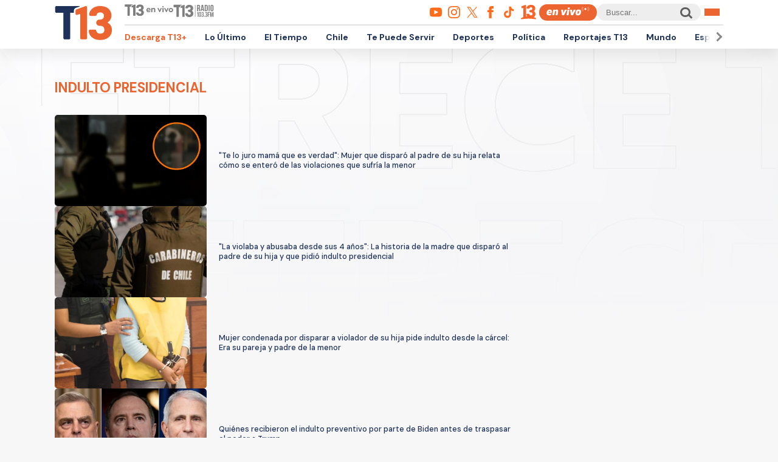

--- FILE ---
content_type: text/html; charset=UTF-8
request_url: https://www.t13.cl/etiqueta/indulto-presidencial
body_size: 101793
content:
<!DOCTYPE html>
<html lang="es" dir="ltr" prefix="content: http://purl.org/rss/1.0/modules/content/  dc: http://purl.org/dc/terms/  foaf: http://xmlns.com/foaf/0.1/  og: http://ogp.me/ns#  rdfs: http://www.w3.org/2000/01/rdf-schema#  schema: http://schema.org/  sioc: http://rdfs.org/sioc/ns#  sioct: http://rdfs.org/sioc/types#  skos: http://www.w3.org/2004/02/skos/core#  xsd: http://www.w3.org/2001/XMLSchema# ">
  <head>
    <meta charset="utf-8" />
<link rel="canonical" href="https://www.t13.cl/etiqueta/indulto-presidencial" />
<meta name="Generator" content="Drupal 9 (https://www.drupal.org)" />
<meta name="MobileOptimized" content="width" />
<meta name="HandheldFriendly" content="true" />
<meta name="viewport" content="width=device-width, initial-scale=1.0" />
<link rel="icon" href="https://s.t13.cl/sites/default/files/t13-2025.ico" type="image/vnd.microsoft.icon" />
<link rel="alternate" type="application/rss+xml" title="indulto presidencial" href="https://www.t13.cl/taxonomy/term/23573/feed" />

    <title>Todo sobre indulto presidencial | T13</title>

    <meta name="keywords" content="">
    <meta name="tags" content="">
    <meta name="author" content="T13">
    <meta name="channel_name" content="website">
    <meta name="page_description" content="Las últimas noticias, reportajes y coberturas de Chile y el mundo en T13.cl. Mantente informado con contenido confiable y actualizado sobre política, economía, tendencias y mucho más.">
    <meta name="page_title" content="Todo sobre indulto presidencial">
    <meta name="twitter:card" content="summary_large_image">
    <meta name="twitter:site" content="@T13">
    <meta name="twitter:creator" content="@T13">
    <meta name="twitter:title" content="Todo sobre indulto presidencial">
    <meta name="twitter:image" content="/themes/custom/t13_v1/images/t13-2025.jpg">
    <meta name="twitter:description" content="Las últimas noticias, reportajes y coberturas de Chile y el mundo en T13.cl. Mantente informado con contenido confiable y actualizado sobre política, economía, tendencias y mucho más.">
    <meta name="twitter:url" content="https://www.t13.cl/etiqueta/indulto-presidencial">
    <meta property="og:title" content="Todo sobre indulto presidencial">
    <meta property="og:type" content="website">
    <meta property="og:description" content="Las últimas noticias, reportajes y coberturas de Chile y el mundo en T13.cl. Mantente informado con contenido confiable y actualizado sobre política, economía, tendencias y mucho más.">
    <meta property="og:image" content="/themes/custom/t13_v1/images/t13-2025.jpg">
    <meta property="og:url" content="https://www.t13.cl/etiqueta/indulto-presidencial">
    <meta property="og:site_name" content="https://www.facebook.com/teletrece">
    <meta property="og:locale" content="es_LA">
    <meta property="fb:page_id" content="203381729743399">
    <meta property="fb:app_id" content="806136536516125" />
    <meta property="article:author" content="https://www.facebook.com/teletrece">
    <meta property="article:publisher" content="https://www.facebook.com/teletrece">

        
    <link rel="preconnect" href="https://sp1cluster.cxense.com">
    <link rel="preconnect" href="https://scomcluster.cxense.com">
    <link rel="preconnect" href="https://api.cxense.com">
    <link rel="preconnect" href="https://tpc.googlesyndication.com">
    <link rel="preconnect" href="https://www.google.com">
    <link rel="preconnect" href="https://googleads.g.doubleclick.net">
    <link rel="dns-prefetch" href="//fonts.googleapis.com">
    <link rel="preconnect" href="https://fonts.gstatic.com" crossorigin="">


    <script src="https://imasdk.googleapis.com/js/sdkloader/gpt_proxy.js"></script>


    <script>var cX=cX||{};cX.callQueue=cX.callQueue||[],cX.callQueue.push(["setSiteId","1132882043386718453"]),cX.callQueue.push(["cint","200"]),cX.callQueue.push(["sendPageViewEvent"]);var googletag=googletag||{};googletag.cmd=googletag.cmd||[],cX.callQueue.push(["invoke",function(){googletag.cmd.push((function(){googletag.pubads().setTargeting("CxSegments",cX.getUserSegmentIds({persistedQueryId:"92297dd7e90be54ad8e9da2466245e45ca8464e8"})),googletag.pubads().collapseEmptyDivs(),googletag.enableServices()}))}]), cX.callQueue.push(["invoke",()=>googletag.pubads().addEventListener("slotRenderEnded",event=>"dfp-x94"===event.slot.getSlotElementId()&&!event.isEmpty&&initializePrestitialMobile())]);const closePrestitial=()=>{try{configNotification._initFCM()}catch(e){}};</script>
    <script>const closeSticky = () => document.querySelector("#footer-sticky").style.display = 'none';</script>
    <script>const initializeSticky = () => document.querySelector("#footer-sticky").style.display = 'block';</script>
    <script>cX.callQueue.push(["invoke", () => googletag.pubads().addEventListener("slotRenderEnded", event => "footer-sticky-content" === event.slot.getSlotElementId() && !event.isEmpty && initializeSticky())])</script>
    <script>const initializePrestitialMobile=()=>{document.getElementById("t13-prestitial-mobile").classList.add("prestitial__wrapper--active"),document.getElementById("t13-prestitial-mobile").style.height =window.innerHeight+'px',document.getElementById("t13-prestitial-mobile-close-btn").addEventListener("click",()=>closePrestitialMobile())};</script>
    <script>const closePrestitialMobile=()=>{const prestitialMobileElement=document.getElementById("t13-prestitial-mobile");prestitialMobileElement.classList.remove("prestitial__wrapper--active"),document.getElementById("t13-prestitial-mobile").removeAttribute("style"),setTimeout(()=>prestitialMobileElement.remove(),2e3)};</script>

    <script type="text/javascript" src="https://www-storage.13.cl/t13/_libs/lazysizes/lazysizes.min.js" defer=""></script>
    <link rel="stylesheet" href="https://www-storage.13.cl/default/recursos/swiper/swiper-bundle.min.css">
    <script src="https://www-storage.13.cl/default/recursos/swiper/swiper-bundle.min.js"></script>
    <style>
      .prestitial__wrapper {
        position: relative;
        display: flex;
        align-items: center;
        justify-items: center;
        width: 100%;
        height: 0;
        text-align: center;
        overflow: hidden;
        transition: height 1.5s cubic-bezier(0, .31, .26, 1.13);
        max-height: 100vh;
        max-height: stretch;
        flex-direction: column;
        z-index: 100;
        background-color: #fff
      }

      .prestitial__wrapper>#dfp-x94 {
        position: initial !important;
        z-index: initial !important;
        width: initial !important;
        height: initial !important;
        top: initial !important;
        left: initial !important;
        margin: auto
      }

      .prestitial__wrapper.prestitial__wrapper--active {
        height: 100vh
      }

      .prestitial__close_button {
        position: sticky;
        color: #fff;
        font-family: Arial;
        background: #fb6900;
        border-radius: 50px;
        left: initial;
        display: flex;
        bottom: 10px;
        cursor: pointer;
        transition: all .5s;
        font-weight: 700;
        text-transform: uppercase;
        align-items: center;
        justify-content: center;
        padding: 9px 15px !important;
        line-height: 12px;
        margin: auto auto 0 auto;
        font-size: 14px;
        min-height: 15px;
        border: none
      }

      .prestitial__close_button::before {
        width: 14px;
        height: 14px;
        background: url([data-uri]) center center no-repeat;
        display: block;
        content: "";
        margin: auto 7px auto 0;
        background-size: cover
      }

      .prestitial__close_button::after {
        content: "Saltar Aviso"
      }

      .prestitial__close_button:hover {
        filter: brightness(1.1)
      }
    </style>
    <style>
      #footer-sticky {background: #333;position: fixed;bottom: 0;left: 0;width: 100%;text-align: center;padding: 5px 0;z-index: 99;display: none}
      #footer-sticky button {position: absolute;right: 10px;top: -25px;background: #333;border: none;color: #fff;font-family: Arial;font-weight: 700;height: 25px;width: 33px;text-align: center;border-radius: 5px 5px 0 0;line-height: 0}
    </style>
    <style>
      #dfp-in-banner {line-height: 0;}
    </style>

    
    
    <script type="application/json" data-drupal-selector="drupal-settings-json">{"path":{"baseUrl":"\/","scriptPath":null,"pathPrefix":"","currentPath":"taxonomy\/term\/23573","currentPathIsAdmin":false,"isFront":false,"currentLanguage":"es"},"pluralDelimiter":"\u0003","suppressDeprecationErrors":true,"ajaxPageState":{"libraries":"ads13\/ads-management,system\/base,views\/views.ajax,views\/views.module","theme":"t13_v1","theme_token":null},"ajaxTrustedUrl":[],"ads13config":{"network_id":"112372207","comscore_c3":"T13","content_id":"t13-term-23573","pageInfo":{"page_type":"taxonomy_term","data":{"page_vocabulary_id":"t13_etiquetas","page_term_id":"23573"}},"content_type":"landing"},"ads13key_value":{"sitio":"t13.cl","seccion":"indulto-presidencial"},"ads13version":"1","ads13debug":true,"views":{"ajax_path":"\/views\/ajax","ajaxViews":{"views_dom_id:b7fa1a1ff762d654119be30621269d088cdfffcd0131a8b07573aff8f690c2fb":{"view_name":"taxonomy_term","view_display_id":"page_1","view_args":"23573","view_path":"\/taxonomy\/term\/23573","view_base_path":"taxonomy\/term\/%","view_dom_id":"b7fa1a1ff762d654119be30621269d088cdfffcd0131a8b07573aff8f690c2fb","pager_element":0}}},"user":{"uid":0,"permissionsHash":"331898df0ec1a77ffd01a602f41020f16869d7997a88d38cc9b4e0e497c6a988"}}</script>
<script src="/core/assets/vendor/jquery/jquery.min.js?v=3.6.3"></script>
<script src="/core/misc/drupalSettingsLoader.js?v=9.5.3"></script>
<script src="https://imasdk.googleapis.com/js/sdkloader/gpt_proxy.js"></script>
<script src="/modules/custom/ads13/js/ads13.js?v=2.9" async></script>


    
    <link href="https://fonts.googleapis.com/css2?family=DM+Sans:ital,opsz,wght@0,9..40,100..1000;1,9..40,100..1000&display=swap" rel="stylesheet">
    <link rel="stylesheet" href="https://resources.13.cl/default/css/panels.css"/>
    <link rel="stylesheet" type="text/css" href="/themes/custom/t13_v1/css/estilos.css?a44">

    
    <!-- Google tag T13 GA4 -->
    <script async src="https://www.googletagmanager.com/gtag/js?id=G-BP36SEBPT7"></script>
    <script>
      window.dataLayer = window.dataLayer || [];
      function gtag(){dataLayer.push(arguments);}
      gtag('js', new Date());

      gtag('config', 'G-BP36SEBPT7');
    </script>
    
    <!-- Google tag RED13 GA4 -->
    <script async src="https://www.googletagmanager.com/gtag/js?id=G-2GSF5R83MB"></script>
    <script>
      window.dataLayer = window.dataLayer || [];
      function gtag(){dataLayer.push(arguments);}
      gtag('js', new Date());

      gtag('config', 'G-2GSF5R83MB');
    </script>
    
    <!-- Google tag UA-56296159-1 -->
    <script async src="https://www.googletagmanager.com/gtag/js?id=UA-56296159-1"></script>
    <script>
     window.dataLayer = window.dataLayer || [];
     function gtag(){dataLayer.push(arguments);}
    gtag('js', new Date());

    gtag('config', 'UA-56296159-1');
    </script>

        <!-- Begin Chartbeat Tag -->
    <script type='text/javascript'>
      (function() {
      /** CONFIGURATION START **/
      var _sf_async_config = window._sf_async_config = (window._sf_async_config || {});
      _sf_async_config.uid = 55317;
      _sf_async_config.domain = 't13.cl';
      _sf_async_config.useCanonical = true;
      _sf_async_config.useCanonicalDomain = true;
      _sf_async_config.sections = 'Etiquetas';
      _sf_async_config.authors = 'Tele 13';
      /** CONFIGURATION END **/
      function loadChartbeat() {
      var e = document.createElement('script');
      var n = document.getElementsByTagName('script')[0];
      e.type = 'text/javascript';
      e.async = true;
      e.src = '//static.chartbeat.com/js/chartbeat.js';
      n.parentNode.insertBefore(e, n);
      }
      loadChartbeat();
      })();
    </script>
    <!-- End Chartbeat Tag -->
   
  </head>
  <body id="t13-site-root">
    
        
  
    
        <div class="ads13" data-name="ITT" data-is-full-name="0" data-width="800" data-height="600" data-device="desktop" data-iterable="0" data-collapse="1"></div>
  

  
    
        <div class="ads13" data-name="footer" data-is-full-name="0" data-width="970, 728,1" data-height="90,1" data-device="desktop" data-iterable="0" data-collapse="0"></div>
  

<div id="ittmobile">
  <div class="ittmobile-content">
      <div class="ittmobile-cerrar">
          <img class="logo" src="https://www-storage.13.cl/default/logos/logos-13.svg" alt="">
          <div class="cerrar" onclick="javascript:ads13PrestitialTrigger(0);">
              <div>Saltar Aviso</div>
              <img class="icono-cerrar" src="https://www.13.cl/internet/plantillasDFP/images/btn_cerrar_2019.png" alt="">
          </div>
      </div>
      <div class="ittmobile-imagen">
        
  
    
        <div class="ads13" data-name="ITT" data-is-full-name="0" data-width="320" data-height="480" data-device="mobile" data-iterable="0" data-collapse="0"></div>
  
      </div>
  </div>
</div>


<header class="header-principal">
    <div class="menu row">
        <a href="https://www.t13.cl" class="logo"><img src="https://www-storage.13.cl/t13/assets/svg/logo-t13-2025.svg" alt="T13"></a>
        <div class="top">
            <div class="envivo">
                <a href="https://www.t13.cl/en-vivo"><img src="https://www-storage.13.cl/t13/_svg/t13-logos-t13envivo-2025.svg" alt="T13 En Vivo"></a>
                <a href="https://tele13radio.cl/"><img src="https://www-storage.13.cl/t13/_svg/t13-logos-t13radio-2025.svg" alt="T13 Radio"></a>
            </div>
            <div class="social">
                <div class="redes">
                    <a href="https://www.youtube.com/user/t13video"><img src="https://www-storage.13.cl/t13/assets/svg/logos-youtube.svg" alt="Youtube"></a>
                    <a href="https://www.instagram.com/teletrece"><img src="https://www-storage.13.cl/t13/assets/svg/logos-instagram.svg" alt="Instagram"></a>
                    <a href="https://x.com/T13"><img src="https://www-storage.13.cl/t13/assets/svg/logos-twitter.svg?v1" alt="X"></a>
                    <a href="https://www.facebook.com/teletrece"><img src="https://www-storage.13.cl/t13/assets/svg/logos-facebook.svg" alt="Facebook"></a>
                    <a href="https://www.tiktok.com/@teletrece"><img src="https://www-storage.13.cl/t13/assets/svg/logos-tiktok.svg" alt="TikTok"></a>
                    <a href="https://www.13.cl/"><img src="https://www-storage.13.cl/t13/assets/svg/logos-13.svg" alt="Canal 13"></a>

                </div>
                <a href="https://www.t13.cl/en-vivo" class="btn-envivo" rel="noopener" alt="T13 En Vivo"></a>
                <div class="buscador">
                    <label for=""></label>
                    <input type="text" name="" id="" placeholder="Buscar...">
                    <button class="btn-buscador"></button>
                </div>
                <button class="btn-menu">
                    <div></div>
                    <div></div>
                    <div></div>
                </button>
            </div>
        </div>
        <div class="bottom">
            <nav class="swiper swiper-container">
                <div class="swiper-pagination">
                    <div class="swiper-btn swiper-btn-prev btn-anterior swiper-button-disabled" role="button"></div>
                    <div class="swiper-btn swiper-btn-next btn-siguiente" role="button"></div>
                </div>
                
              <ul class="swiper-wrapper">
              <li class="swiper-slide">
        <a href="https://www.t13.cl/t13plus" title="T13+">Descarga T13+</a>
              </li>
          <li class="swiper-slide">
        <a href="/lo-ultimo" data-drupal-link-system-path="lo-ultimo">Lo Último</a>
              </li>
          <li class="swiper-slide">
        <a href="https://www.t13.cl/el-tiempo">El Tiempo</a>
              </li>
          <li class="swiper-slide">
        <a href="/nacional" data-drupal-link-system-path="node/582124">Chile</a>
              </li>
          <li class="swiper-slide">
        <a href="/te-puede-servir" title="Te Puede Servir: servicios y bonos" data-drupal-link-system-path="node/582174">Te Puede Servir</a>
              </li>
          <li class="swiper-slide">
        <a href="https://www.t13.cl/deportes13">Deportes</a>
              </li>
          <li class="swiper-slide">
        <a href="/politica" data-drupal-link-system-path="node/582173">Política</a>
              </li>
          <li class="swiper-slide">
        <a href="/reportajest13">Reportajes T13</a>
              </li>
          <li class="swiper-slide">
        <a href="/mundo" data-drupal-link-system-path="node/582176">Mundo</a>
              </li>
          <li class="swiper-slide">
        <a href="/espectaculos" data-drupal-link-system-path="node/582183">Espectáculos</a>
              </li>
          <li class="swiper-slide">
        <a href="/emprendedores" data-drupal-link-system-path="node/728557">Emprendedores</a>
              </li>
          <li class="swiper-slide">
        <a href="/negocios" data-drupal-link-system-path="node/728555">Negocios</a>
              </li>
          <li class="swiper-slide">
        <a href="/tendencias" data-drupal-link-system-path="node/582175">Tendencias</a>
              </li>
          <li class="swiper-slide">
        <a href="https://www.t13.cl/brandedcontent">T13 Branded Content</a>
              </li>
        </ul>
  


                <span class="swiper-notification" aria-live="assertive" aria-atomic="true"></span>
                <span class="swiper-notification" aria-live="assertive" aria-atomic="true"></span>
            </nav>
        </div>
    </div>
    <div class="menu-full">
        <div class="btn-cerrar">x</div>
        <div class="top">
            <div class="row">
                <div class="seccion">
                    <div class="secciones">
                        <div class="titulo">Secciones</div>
                        
        <ul>
                <a href="/lo-ultimo" data-drupal-link-system-path="lo-ultimo">Lo Último</a>
                          <a href="/nacional" data-drupal-link-system-path="node/582124">Chile</a>
                          <a href="/deportes13" data-drupal-link-system-path="node/614769">Deportes13</a>
                          <a href="/elecciones-2025" title="Chile elige nuevo presidente y parlamento" data-drupal-link-system-path="node/719412">Elecciones 2025</a>
                          <a href="/emprendedores" data-drupal-link-system-path="node/728557">Emprendedores</a>
                          <a href="/politica" data-drupal-link-system-path="node/582173">Política</a>
                          <a href="/mundo" data-drupal-link-system-path="node/582176">Mundo</a>
                          <a href="/reportajest13">Reportajes T13</a>
                    </ul>
  


                    </div>
                    <div class="programas">
                        <div class="titulo">Programas</div>
                        
        <ul>
                <a href="/programas/t13-am" data-drupal-link-system-path="node/6212">T13 AM</a>
                          <a href="/programas/t13-tarde" data-drupal-link-system-path="node/6224">T13 Tarde</a>
                          <a href="/programas/t13-central" data-drupal-link-system-path="node/6225">T13 Central</a>
                          <a href="/programas/t13-noche" data-drupal-link-system-path="node/6226">T13 Noche</a>
                          <a href="/programas/mesa-central-tv" data-drupal-link-system-path="node/6227">Mesa Central</a>
                          <a href="/en-vivo" data-drupal-link-system-path="en-vivo">Programas T13 En Vivo</a>
                    </ul>
  


                    </div>
                </div>
                <div class="social">
                    <div class="cobertura">
                        <div class="titulo">Coberturas</div>
                        <a href="https://www.t13.cl/lo-ultimo"><img src="https://www-storage.13.cl/t13/resources/lo-ultimo/image/logo-lo-ultimo.png" alt="Lo Último"></a>
                    </div>
                    <div class="redes-sociales">
                        <ul>
                            <a href="https://www.youtube.com/user/t13video"><img src="https://www-storage.13.cl/t13/assets/svg/logos-youtube.svg" alt="Youtube"></a>
                            <a href="https://www.instagram.com/teletrece"><img src="https://www-storage.13.cl/t13/assets/svg/logos-instagram.svg" alt="Instagram"></a>
                            <a href="https://twitter.com/T13"><img src="https://www-storage.13.cl/t13/assets/svg/logos-twitter.svg?v1" alt="X"></a>
                            <a href="https://www.facebook.com/teletrece"><img src="https://www-storage.13.cl/t13/assets/svg/logos-facebook.svg" alt="Facebook"></a>
                            <a href="https://t.me/teletrece"><img src="https://www-storage.13.cl/t13/assets/svg/logos-telegram.svg" alt="Telegram"></a>
                            <a href="https://open.spotify.com/show/5J3AluRv9AXeCjPhI51JE6?si=K0NON9A-TYilrY32DSeKPA"><img src="https://www-storage.13.cl/t13/assets/svg/logos-spotify.svg" alt="Spotify"></a>
                            <a href="https://podcasts.google.com/?feed=aHR0cDovL3d3dy50MTMuY2wvZ29vZ2xlLWFzc2lzdGFuY2UvaW5kZXhfdjI"><img src="https://www-storage.13.cl/t13/assets/svg/logos-googlepodcast.svg" alt="Google Podcast"></a>
                            <a href="https://www.twitch.tv/t13envivo?lang=es"><img src="https://www-storage.13.cl/t13/assets/svg/logos-twitch1.svg" alt="Twitch"></a>
                            <a href="https://www.twitch.tv/t13envivo?lang=es"><img src="https://www-storage.13.cl/t13/assets/svg/logos-tiktok.svg" alt="TikTok"></a>
                        </ul>
                    </div>
                    <div class="buscador">
                        <button class="btn-buscador">
                            <img data-src="https://www-storage.13.cl/t13/assets/svg/search-solid-v1.svg" alt="Buscador" class="" src="https://www-storage.13.cl/t13/assets/svg/search-solid-v1.svg">
                        </button>
                        <label for=""></label>
                        <input type="text" name="" id="" placeholder="Buscar...">
        
                    </div>
                </div>
            </div>
        </div>
        <div class="bottom">
        <div class="row">
            <div class="especiales">
                <div class="titulo">Especiales</div>
                
        <ul>
                <a href="https://www.t13.cl/te-puede-servir" title="Te Puede Servir: servicios y bonos">Te Puede Servir</a>
                          <a href="/emprendedores" data-drupal-link-system-path="node/728557">Emprendedores</a>
                          <a href="/brandedcontent">T13 Branded Content</a>
                    </ul>
  


            </div>
            <div class="temas">
                <div class="titulo">Temas del día</div>
                <!-- esi - view/t13_v1_temasdeldia/default -->    
    
    

    
    
    

    
        
  <ul class="menu__bottom__trendings__list">

          <li class="menu__bottom__trendings__list__item"><a class="menu__bottom__trendings__list__item__link" href="/etiqueta/ano-nuevo">
     <div class="chip chip--gray">
         <span class="chip__text">año nuevo</span>
     </div>
</a></li>
          <li class="menu__bottom__trendings__list__item"><a class="menu__bottom__trendings__list__item__link" href="/etiqueta/horoscopo">
     <div class="chip chip--gray">
         <span class="chip__text">horóscopo</span>
     </div>
</a></li>
          <li class="menu__bottom__trendings__list__item"><a class="menu__bottom__trendings__list__item__link" href="/etiqueta/paula-gonzalez">
     <div class="chip chip--gray">
         <span class="chip__text">paula gonzález</span>
     </div>
</a></li>
          <li class="menu__bottom__trendings__list__item"><a class="menu__bottom__trendings__list__item__link" href="/etiqueta/accidente">
     <div class="chip chip--gray">
         <span class="chip__text">accidente</span>
     </div>
</a></li>
          <li class="menu__bottom__trendings__list__item"><a class="menu__bottom__trendings__list__item__link" href="/etiqueta/2025">
     <div class="chip chip--gray">
         <span class="chip__text">2025</span>
     </div>
</a></li>
          <li class="menu__bottom__trendings__list__item"><a class="menu__bottom__trendings__list__item__link" href="/etiqueta/la-reina">
     <div class="chip chip--gray">
         <span class="chip__text">la reina</span>
     </div>
</a></li>
          <li class="menu__bottom__trendings__list__item"><a class="menu__bottom__trendings__list__item__link" href="/etiqueta/trinidad-cruz-coke">
     <div class="chip chip--gray">
         <span class="chip__text">Trinidad Cruz-Coke</span>
     </div>
</a></li>
          <li class="menu__bottom__trendings__list__item"><a class="menu__bottom__trendings__list__item__link" href="/etiqueta/universidad-de-chile">
     <div class="chip chip--gray">
         <span class="chip__text">universidad de chile</span>
     </div>
</a></li>
          <li class="menu__bottom__trendings__list__item"><a class="menu__bottom__trendings__list__item__link" href="/etiqueta/colo-colo-0">
     <div class="chip chip--gray">
         <span class="chip__text">colo-colo</span>
     </div>
</a></li>
          <li class="menu__bottom__trendings__list__item"><a class="menu__bottom__trendings__list__item__link" href="/etiqueta/china">
     <div class="chip chip--gray">
         <span class="chip__text">china</span>
     </div>
</a></li>
    
  </ul>

          
    
    

    
    

    
    




            </div>
        </div>
        </div>
    </div>
</header>



  <div>
    
  
    
            
    
    

    
    
    

    
          
    
    

    
    

    
    




  
  
    
        <section class="comp-desktop-grilla-11 comp-mobile-grilla-2 buscador">
  <div class="row">
    <div class="header">
        <h1 class="comptitulo">indulto presidencial</h1>
    </div>
    <div class="content">
          <a title="&quot;Te lo juro mamá que es verdad&quot;: Mujer que disparó al padre de su hija relata cómo se enteró de las violaciones que sufría la menor" href="https://www.t13.cl/noticia/nacional/mujer-disparo-al-padre-su-hija-quien-violaba-menor-cuenta-como-se-entero-12-6-2025" class="card">
                <figure class="imagen">
                    <img data-lazy="https://s.t13.cl/sites/default/files/styles/manualcrop_850x475/public/t13/field-imagen/2025-06/Mujer%20dispara%20padre%20de%20su%20hija.png.jpeg?itok=Uy9k9SAh">
                </figure>
                <div class="data">
                    <div class="titulo">&quot;Te lo juro mamá que es verdad&quot;: Mujer que disparó al padre de su hija relata cómo se enteró de las violaciones que sufría la menor</div>
                </div>
</a>  <a title="&quot;La violaba y abusaba desde sus 4 años&quot;: La historia de la madre que disparó al padre de su hija y que pidió indulto presidencial" href="https://www.t13.cl/noticia/nacional/la-violaba-abusaba-desde-sus-4-anos-mujer-disparo-al-padre-su-hija-solicito-ind-14-4-2025" class="card">
                <figure class="imagen">
                    <img data-lazy="https://s.t13.cl/sites/default/files/styles/manualcrop_850x475/public/t13/field-imagen/2025-04/Carabineros.png.jpeg?itok=mJsAo1Ay">
                </figure>
                <div class="data">
                    <div class="titulo">&quot;La violaba y abusaba desde sus 4 años&quot;: La historia de la madre que disparó al padre de su hija y que pidió indulto presidencial</div>
                </div>
</a>  <a title="Mujer condenada por disparar a violador de su hija pide indulto desde la cárcel: Era su pareja y padre de la menor" href="https://www.t13.cl/noticia/nacional/mujer-condenada-disparar-violador-su-hija-pide-indulto-era-su-pareja-padre-menor-14-4-2025" class="card">
                <figure class="imagen">
                    <img data-lazy="https://s.t13.cl/sites/default/files/styles/manualcrop_850x475/public/t13/field-imagen/2025-04/mujerindulto.jpg.jpeg?itok=kpilS-s6">
                </figure>
                <div class="data">
                    <div class="titulo">Mujer condenada por disparar a violador de su hija pide indulto desde la cárcel: Era su pareja y padre de la menor</div>
                </div>
</a>  <a title="Quiénes recibieron el indulto preventivo por parte de Biden antes de traspasar el poder a Trump" href="https://www.t13.cl/noticia/mundo/quienes-recibieron-indulto-preventivo-parte-biden-antes-traspasar-poder-trump-20-1-2025" class="card">
                <figure class="imagen">
                    <img data-lazy="https://s.t13.cl/sites/default/files/styles/manualcrop_850x475/public/t13/field-imagen/2025-01/AFP__20250120__36UU46D__v1__Preview__BidenPreEmptivelyPardonsExMedicalAdvisorFauciEx.jpg.jpeg?itok=dea3zF9G">
                </figure>
                <div class="data">
                    <div class="titulo">Quiénes recibieron el indulto preventivo por parte de Biden antes de traspasar el poder a Trump</div>
                </div>
</a>  <a title="Quién es Katty Hurtado: La historia de la mujer condenada a 20 años de cárcel e indultada por el Presidente Boric " href="https://www.t13.cl/noticia/nacional/quien-katty-hurtado-mujer-condenada-20-anos-carcel-e-indultada-por-presidente-24-12-2024" class="card">
                <figure class="imagen">
                    <img data-lazy="https://s.t13.cl/sites/default/files/styles/manualcrop_850x475/public/t13/field-imagen/2024-12/katty%20hurtado.jpeg?itok=otBfgqtL">
                </figure>
                <div class="data">
                    <div class="titulo">Quién es Katty Hurtado: La historia de la mujer condenada a 20 años de cárcel e indultada por el Presidente Boric </div>
                </div>
</a>  <a title="Tras presión de parlamentarias: Ministra Orellana asegura que indulto a Katty Hurtado se sigue estudiando" href="https://www.t13.cl/noticia/politica/ministra-orellana-asegura-indulto-katty-hurtado-se-sigue-estudiando-19-12-2024" class="card">
                <figure class="imagen">
                    <img data-lazy="https://s.t13.cl/sites/default/files/styles/manualcrop_850x475/public/t13/field-imagen/2024-12/orellana%20karry%20hurtado.jpg.jpeg?itok=4xpHAIHq">
                </figure>
                <div class="data">
                    <div class="titulo">Tras presión de parlamentarias: Ministra Orellana asegura que indulto a Katty Hurtado se sigue estudiando</div>
                </div>
</a>  <a title="Gobierno se abre a otorgar indulto a Katty Hurtado, mujer condenada a 20 años por el homicidio de su exesposo" href="https://www.t13.cl/noticia/nacional/gobierno-se-abre-otorgar-indulto-katty-hurtado-mujer-condenada-20-anos-6-5-2024" class="card">
                <figure class="imagen">
                    <img data-lazy="https://s.t13.cl/sites/default/files/styles/manualcrop_850x475/public/t13/field-imagen/2024-05/hurtado.jpeg?h=1d4b4ebd&amp;itok=VM8otNEZ">
                </figure>
                <div class="data">
                    <div class="titulo">Gobierno se abre a otorgar indulto a Katty Hurtado, mujer condenada a 20 años por el homicidio de su exesposo</div>
                </div>
</a>  <a title="Gobierno por condena al indultado Luis Castillo: “Da cuenta de que nuestras instituciones funcionan”" href="https://www.t13.cl/noticia/nacional/gobierno-por-condena-al-indultado-luis-castillo-da-cuenta-nuestras-instituciones-29-4-2024" class="card">
                <figure class="imagen">
                    <img data-lazy="https://s.t13.cl/sites/default/files/styles/manualcrop_850x475/public/t13/field-imagen/2024-04/vallejo%20por%20luis%20castillo.jpg.jpeg?itok=7XLIN-mR">
                </figure>
                <div class="data">
                    <div class="titulo">Gobierno por condena al indultado Luis Castillo: “Da cuenta de que nuestras instituciones funcionan”</div>
                </div>
</a>  <a title="Condenan al indultado Luis Castillo a cuatro años de cárcel por robo con violencia en Copiapó" href="https://www.t13.cl/noticia/nacional/condenan-indultado-luis-castillo-cuatro-anos-carcel-por-robo-violencia-copiapo-29-4-2024" class="card">
                <figure class="imagen">
                    <img data-lazy="https://s.t13.cl/sites/default/files/styles/manualcrop_850x475/public/t13/field-imagen/2024-04/luis%20castillo%20indultado%20insurrecto.jpeg?itok=wStx00-9">
                </figure>
                <div class="data">
                    <div class="titulo">Condenan al indultado Luis Castillo a cuatro años de cárcel por robo con violencia en Copiapó</div>
                </div>
</a>  <a title="Ministro (s) Monsalve por indultos presidenciales: “Es evidente que ha afectado al Gobierno”" href="https://www.t13.cl/noticia/politica/ministro-monsalve-por-indultos-presidenciales-evidente-ha-afectado-al-gobierno-29-12-2023" class="card">
                <figure class="imagen">
                    <img data-lazy="https://s.t13.cl/sites/default/files/styles/manualcrop_850x475/public/t13/field-imagen/2023-12/manuel%20monsalve%20en%20tele13%20radio%20ok.jpg.jpeg?itok=urv16Ai2">
                </figure>
                <div class="data">
                    <div class="titulo">Ministro (s) Monsalve por indultos presidenciales: “Es evidente que ha afectado al Gobierno”</div>
                </div>
</a>  <a title="Juzgado ordena traslado del indultado Luis Castillo a cárcel de La Serena: Fue considerado un “reo peligroso”" href="https://www.t13.cl/noticia/nacional/juzgado-ordena-traslado-del-indultado-luis-castillo-carcel-serena-27-12-2023" class="card">
                <figure class="imagen">
                    <img data-lazy="https://s.t13.cl/sites/default/files/styles/manualcrop_850x475/public/t13/field-imagen/2023-12/luis%20castillo%20indultado%20insurrecto.jpeg?itok=XXmgHj7v">
                </figure>
                <div class="data">
                    <div class="titulo">Juzgado ordena traslado del indultado Luis Castillo a cárcel de La Serena: Fue considerado un “reo peligroso”</div>
                </div>
</a>  <a title="Luis Castillo: Fiscalía revela audio de supuesta negociación por camioneta involucrada en presunto secuestro" href="https://www.t13.cl/noticia/nacional/luis-castillo-fiscalia-audio-supuesta-negociacion-camioneta-involucrada-presunto-secuestro" class="card">
                <figure class="imagen">
                    <img data-lazy="https://s.t13.cl/sites/default/files/styles/manualcrop_850x475/public/t13/field-imagen/2023-12/A_UNO_1536303_8b666.jpg.jpeg?itok=FslzhH05">
                </figure>
                <div class="data">
                    <div class="titulo">Luis Castillo: Fiscalía revela audio de supuesta negociación por camioneta involucrada en presunto secuestro</div>
                </div>
</a>  <a title="Secuestro, robo con violencia y conducción bajo los efectos de las drogas: Fiscalía formaliza al indultado Luis Castillo" href="https://www.t13.cl/noticia/nacional/secuestro-bajo-efectos-las-drogas-fiscalia-formaliza-luis-castillo-15-12-2023" class="card">
                <figure class="imagen">
                    <img data-lazy="https://s.t13.cl/sites/default/files/styles/manualcrop_850x475/public/t13/field-imagen/2023-12/querella%20contra%20luis%20castillo.jpg.jpeg?itok=JScPU-ir">
                </figure>
                <div class="data">
                    <div class="titulo">Secuestro, robo con violencia y conducción bajo los efectos de las drogas: Fiscalía formaliza al indultado Luis Castillo</div>
                </div>
</a>  <a title="Gobierno concreta querella contra indultado Luis Castillo por el delito de secuestro" href="https://www.t13.cl/noticia/nacional/gobierno-querellara-contra-indultado-luis-castillo-secuestro-copiapo-15-12-2023" class="card">
                <figure class="imagen">
                    <img data-lazy="https://s.t13.cl/sites/default/files/styles/manualcrop_850x475/public/t13/field-imagen/2023-12/formalizacion%20de%20luis%20castillo.jpg.jpeg?itok=WUohUWQB">
                </figure>
                <div class="data">
                    <div class="titulo">Gobierno concreta querella contra indultado Luis Castillo por el delito de secuestro</div>
                </div>
</a>  <a title="Luis Castillo: Fiscalía investiga &quot;con prudencia&quot; presunto secuestro y asegura que hay dos versiones" href="https://www.t13.cl/noticia/nacional/luis-castillo-fiscalia-investiga-prudencia-presunto-secuestro-asegura-hay-dos-versiones" class="card">
                <figure class="imagen">
                    <img data-lazy="https://s.t13.cl/sites/default/files/styles/manualcrop_850x475/public/t13/field-imagen/2023-12/FOTO%20-%202023-12-14T192402.747.jpg.jpeg?itok=1tz6-QzY">
                </figure>
                <div class="data">
                    <div class="titulo">Luis Castillo: Fiscalía investiga &quot;con prudencia&quot; presunto secuestro y asegura que hay dos versiones</div>
                </div>
</a>  <a title="Hija de Luis Castillo asegura que no hubo secuestro: &quot;Él estaba haciendo esto para que la pareja no lo retara&quot;" href="https://www.t13.cl/noticia/nacional/estaba-haciendo-esto-para-pareja-no-lo-retara-familia-luis-castillo-secuestro-14-12-2023" class="card">
                <figure class="imagen">
                    <img data-lazy="https://s.t13.cl/sites/default/files/styles/manualcrop_850x475/public/t13/field-imagen/2023-12/facebook%20luis%20catsiloo_0.jpeg?itok=JCQSd1ye">
                </figure>
                <div class="data">
                    <div class="titulo">Hija de Luis Castillo asegura que no hubo secuestro: &quot;Él estaba haciendo esto para que la pareja no lo retara&quot;</div>
                </div>
</a>  <a title="Vallejo reiteró que de confirmarse delito de secuestro, presentarán querella contra Luis Castillo" href="https://www.t13.cl/noticia/politica/vallejo-reitero-confirmarse-delito-secuestro-presentaran-querella-contra-luis-c-14-12-2023" class="card">
                <figure class="imagen">
                    <img data-lazy="https://s.t13.cl/sites/default/files/styles/manualcrop_850x475/public/t13/field-imagen/2023-12/A_UNO_1535324_b9d4c.jpg.jpeg?itok=Bi9Gl99T">
                </figure>
                <div class="data">
                    <div class="titulo">Vallejo reiteró que de confirmarse delito de secuestro, presentarán querella contra Luis Castillo</div>
                </div>
</a>  <a title="Amenazas, cuchillos y menores de edad: Lo que se sabe de la nueva detención del indultado Luis Castillo" href="https://www.t13.cl/noticia/nacional/amenazas-cuchillos-menores-edad-lo-se-sabe-nueva-detencion-del-indultado-luis-castillo" class="card">
                <figure class="imagen">
                    <img data-lazy="https://s.t13.cl/sites/default/files/styles/manualcrop_850x475/public/t13/field-imagen/2023-12/Luis%20Castillo%202.jpg.jpeg?itok=fv20lsE6">
                </figure>
                <div class="data">
                    <div class="titulo">Amenazas, cuchillos y menores de edad: Lo que se sabe de la nueva detención del indultado Luis Castillo</div>
                </div>
</a>  <a title="Gobierno se querellará contra el indultado Luis Castillo tras detención en Copiapó" href="https://www.t13.cl/noticia/nacional/gobierno-se-querellara-contra-indultado-luis-castillo-tras-detencion-copiapo-14-12-2023" class="card">
                <figure class="imagen">
                    <img data-lazy="https://s.t13.cl/sites/default/files/styles/manualcrop_850x475/public/t13/field-imagen/2023-12/gobierno%20querella%20por%20luis%20castillo.jpg.jpeg?itok=jLHyZULJ">
                </figure>
                <div class="data">
                    <div class="titulo">Gobierno se querellará contra el indultado Luis Castillo tras detención en Copiapó</div>
                </div>
</a>  <a title="Las primeras imágenes del indultado Luis Castillo detenido en Copiapó" href="https://www.t13.cl/noticia/nacional/imagenes-detencion-luis-castillo-indultado-por-boric-copiapo-14-12-2023" class="card">
                <figure class="imagen">
                    <img data-lazy="https://s.t13.cl/sites/default/files/styles/manualcrop_850x475/public/t13/field-imagen/2023-12/Luis%20Castillo%201.jpeg?itok=cBakvk8e">
                </figure>
                <div class="data">
                    <div class="titulo">Las primeras imágenes del indultado Luis Castillo detenido en Copiapó</div>
                </div>
</a>  <a title="Quién es Luis Castillo, el indultado por Boric que volvió a ser detenido en Copiapó" href="https://www.t13.cl/noticia/nacional/quien-luis-castillo-indultado-por-boric-volvio-ser-detenido-copiapo-14-12-2023" class="card">
                <figure class="imagen">
                    <img data-lazy="https://s.t13.cl/sites/default/files/styles/manualcrop_850x475/public/t13/field-imagen/2023-12/facebook%20luis%20catsiloo.jpeg?itok=dxP0ocqH">
                </figure>
                <div class="data">
                    <div class="titulo">Quién es Luis Castillo, el indultado por Boric que volvió a ser detenido en Copiapó</div>
                </div>
</a>  <a title="Detienen a Luis Castillo, el “insurrecto” indultado en 2022" href="https://www.t13.cl/noticia/nacional/detienen-luis-castillo-insurrecto-indultado-2022-14-12-2023" class="card">
                <figure class="imagen">
                    <img data-lazy="https://s.t13.cl/sites/default/files/styles/manualcrop_850x475/public/t13/field-imagen/2023-12/luis%20castillo.jpeg?itok=DHezpMzB">
                </figure>
                <div class="data">
                    <div class="titulo">Detienen a Luis Castillo, el “insurrecto” indultado en 2022</div>
                </div>
</a>  <a title="Exministro Larraín defiende indulto a detenido por crimen de carabinera: “Con o sin indulto, en 2021 habría estado en libertad” " href="https://www.t13.cl/noticia/politica/exministro-larrain-defiende-indulto-detenido-por-crimen-carabinera-28-3-2023" class="card">
                <figure class="imagen">
                    <img data-lazy="https://s.t13.cl/sites/default/files/styles/manualcrop_850x475/public/t13/field-imagen/2023-03/hernan%20larrain%20indultos%20pi%C3%B1era.jpg.jpeg?itok=YgYAfgyq">
                </figure>
                <div class="data">
                    <div class="titulo">Exministro Larraín defiende indulto a detenido por crimen de carabinera: “Con o sin indulto, en 2021 habría estado en libertad” </div>
                </div>
</a>  <a title="Gendarmería apunta a &quot;mal comportamiento&quot; y &quot;liderazgo negativo&quot; en la cárcel de nuevo solicitante de indulto" href="https://www.t13.cl/noticia/nacional/gendarmeria-mal-comportamiento-liderazgo-negativo-carcel-solicitante-indulto-20-3-2023" class="card">
                <figure class="imagen">
                    <img data-lazy="https://s.t13.cl/sites/default/files/styles/manualcrop_850x475/public/t13/field-imagen/2023-03/A_UNO_201924.jpg.jpeg?itok=m1G6YORK">
                </figure>
                <div class="data">
                    <div class="titulo">Gendarmería apunta a &quot;mal comportamiento&quot; y &quot;liderazgo negativo&quot; en la cárcel de nuevo solicitante de indulto</div>
                </div>
</a>  <a title="Boric defiende ante el TC el indulto a Luis Castillo, condenado con amplio prontuario previo al 18-O" href="https://www.t13.cl/noticia/ex-ante/politica/boric-defiende-tc-indulto-luis-castillo-condenado-amplio-prontuario-previo-al-18-o" class="card">
                <figure class="imagen">
                    <img data-lazy="https://s.t13.cl/sites/default/files/styles/manualcrop_850x475/public/t13/field-imagen/2023-02/1675707511-luis-castillo-president-gabriel-boric-744x418.jpg.jpeg?itok=hBB54r21">
                </figure>
                <div class="data">
                    <div class="titulo">Boric defiende ante el TC el indulto a Luis Castillo, condenado con amplio prontuario previo al 18-O</div>
                </div>
</a>  <a title="Las inéditas imágenes y audios de Luis Castillo, el &quot;Insurrecto&quot; indultado por el Presidente Boric" href="https://www.t13.cl/noticia/nacional/ineditas-imagenes-audios-luis-castillo-insurrecto-indultado-presidente-boric-18-01-2023" class="card">
                <figure class="imagen">
                    <img data-lazy="https://s.t13.cl/sites/default/files/styles/manualcrop_850x475/public/t13/field-imagen/2023-01/1674059302-las-inditas-imgenes-y-audios-de-luis-castillo-el-insurrecto-indultado-por-el-presidente-boric.jpg.jpeg?itok=QTl449hx">
                </figure>
                <div class="data">
                    <div class="titulo">Las inéditas imágenes y audios de Luis Castillo, el &quot;Insurrecto&quot; indultado por el Presidente Boric</div>
                </div>
</a>  <a title="[VIDEO] Reportajes T13: Las primeras semanas del indultado Castillo en libertad" href="https://www.t13.cl/videos/reportajes-t13/nacional/video-reportajes-t13-primeras-semanas-del-indultado-castillo-libertad" class="card">
                <figure class="imagen">
                    <img data-lazy="https://s.t13.cl/sites/default/files/styles/manualcrop_850x475/public/t13/field-imagen/2023-01/1674002708-160e123d-546e-4b70-8cc4-70a0b844ade9.jpg.jpeg?itok=9Ftn31HU">
                </figure>
                <div class="data">
                    <div class="titulo">[VIDEO] Reportajes T13: Las primeras semanas del indultado Castillo en libertad</div>
                </div>
</a>  <a title="Indultos: Preguntas sin respuesta que ha dejado el ministro Cordero en control de daños de la crisis" href="https://www.t13.cl/noticia/ex-ante/politica/indultos-preguntas-respuesta-ha-dejado-ministro-cordero-control-danos-crisis" class="card">
                <figure class="imagen">
                    <img data-lazy="https://s.t13.cl/sites/default/files/styles/manualcrop_850x475/public/t13/field-imagen/2023-01/1673912647-luis-cordero-jan-11-e1673890362323.jpg.jpeg?itok=t9XFh9F9">
                </figure>
                <div class="data">
                    <div class="titulo">Indultos: Preguntas sin respuesta que ha dejado el ministro Cordero en control de daños de la crisis</div>
                </div>
</a>  <a title="Ministro Cordero: &quot;El Presidente ejerció legítimamente su potestad de indulto&quot;" href="https://www.t13.cl/noticia/politica/ministro-cordero-presidente-ejercio-legitimamente-potestad-indulto-16-01-2023" class="card">
                <figure class="imagen">
                    <img data-lazy="https://s.t13.cl/sites/default/files/styles/manualcrop_850x475/public/t13/field-imagen/2023-01/1673867298-ministro-de-justicia.jpg.jpeg?itok=w_pC3c4N">
                </figure>
                <div class="data">
                    <div class="titulo">Ministro Cordero: &quot;El Presidente ejerció legítimamente su potestad de indulto&quot;</div>
                </div>
</a>  <a title="Núñez por indultos: &quot;No hay que descartar una acusación constitucional contra el Presidente Boric&quot;" href="https://www.t13.cl/noticia/politica/nunez-por-indultos-no-hay-que-descartar-una-acusacion-constitucional-contra-el-presidente-boric-12-01-2023" class="card">
                <figure class="imagen">
                    <img data-lazy="https://s.t13.cl/sites/default/files/styles/manualcrop_850x475/public/t13/field-imagen/2023-01/1673502929-foto-1.jpg.jpeg?itok=6TulYsIh">
                </figure>
                <div class="data">
                    <div class="titulo">Núñez por indultos: &quot;No hay que descartar una acusación constitucional contra el Presidente Boric&quot;</div>
                </div>
</a>  <a title="[VIDEO] Crisis por indultos: Asume Luis Cordero como nuevo ministro de Justicia" href="https://www.t13.cl/videos/politica/video-crisis-indultos-asume-luis-cordero-como-nuevo-ministro-justicia" class="card">
                <figure class="imagen">
                    <img data-lazy="https://s.t13.cl/sites/default/files/styles/manualcrop_850x475/public/t13/field-imagen/2023-01/1673481668-6fdeae76-d416-4227-baf1-3d27e5da9d39.jpg.jpeg?itok=gabdNz-G">
                </figure>
                <div class="data">
                    <div class="titulo">[VIDEO] Crisis por indultos: Asume Luis Cordero como nuevo ministro de Justicia</div>
                </div>
</a>  <a title="Ministra Tohá por petición de retrotraer indultos: &quot;No existe ese mecanismo&quot;" href="https://www.t13.cl/noticia/politica/ministra-toha-retrotraer-indultos-no-existe-mecanismo-11-01-2023" class="card">
                <figure class="imagen">
                    <img data-lazy="https://s.t13.cl/sites/default/files/styles/manualcrop_850x475/public/t13/field-imagen/2023-01/1673434423-auno1420790-1.jpg.jpeg?itok=W-Z8BdhF">
                </figure>
                <div class="data">
                    <div class="titulo">Ministra Tohá por petición de retrotraer indultos: &quot;No existe ese mecanismo&quot;</div>
                </div>
</a>  <a title="Ministra Tohá por solicitud de información de Contraloría por indultos: &quot;Es totalmente normal&quot;" href="https://www.t13.cl/noticia/politica/ministra-toha-solicitud-informacion-contraloria-indultos-es-totalmente-normal" class="card">
                <figure class="imagen">
                    <img data-lazy="https://s.t13.cl/sites/default/files/styles/manualcrop_850x475/public/t13/field-imagen/2023-01/1673389929-auno14262274ce07.jpg.jpeg?itok=jSIbKw-u">
                </figure>
                <div class="data">
                    <div class="titulo">Ministra Tohá por solicitud de información de Contraloría por indultos: &quot;Es totalmente normal&quot;</div>
                </div>
</a>  <a title="Ex ministro de Justicia: &quot;El Presidente es moralmente responsable de lo que hagan los indultados&quot;" href="https://www.t13.cl/noticia/politica/ex-ministro-justicia-presidente-moralmente-responsable-indultados-10-01-2023" class="card">
                <figure class="imagen">
                    <img data-lazy="https://s.t13.cl/sites/default/files/styles/manualcrop_850x475/public/t13/field-imagen/2023-01/1673365484-auno1086721.jpg.jpeg?itok=gnSSZTE1">
                </figure>
                <div class="data">
                    <div class="titulo">Ex ministro de Justicia: &quot;El Presidente es moralmente responsable de lo que hagan los indultados&quot;</div>
                </div>
</a>  <a title="Chahuán insiste en petición de invalidar indultos y acusa decisión &quot;desprolija y sin rigor&quot; de Boric" href="https://www.t13.cl/noticia/politica/chahuan-insiste-invalidar-indultos-acusa-decision-desprolija-10-01-2023" class="card">
                <figure class="imagen">
                    <img data-lazy="https://s.t13.cl/sites/default/files/styles/manualcrop_850x475/public/t13/field-imagen/2023-01/1673352704-auno1395870.jpg.jpeg?itok=7F5s6Ftg">
                </figure>
                <div class="data">
                    <div class="titulo">Chahuán insiste en petición de invalidar indultos y acusa decisión &quot;desprolija y sin rigor&quot; de Boric</div>
                </div>
</a>  <a title="Gobierno reconoce que no se cumplió con los criterios que impuso el Presidente en indulto a Castillo" href="https://www.t13.cl/noticia/politica/gobierno-reconoce-no-se-cumplio-criterios-impuso-presidente-indulto-castillo-09-01-2022" class="card">
                <figure class="imagen">
                    <img data-lazy="https://s.t13.cl/sites/default/files/styles/manualcrop_850x475/public/t13/field-imagen/2023-01/1673270970-vallejo-por-desprolijidades.jpg.jpeg?itok=xN1Jjlqm">
                </figure>
                <div class="data">
                    <div class="titulo">Gobierno reconoce que no se cumplió con los criterios que impuso el Presidente en indulto a Castillo</div>
                </div>
</a>  <a title="Ministra Tohá descarta haber sido testigo en una causa vinculada al exfrentista Jorge Mateluna" href="https://www.t13.cl/noticia/politica/ministra-toha-descarta-haber-sido-testigo-causa-vinculada-al-exfrentista-jorge-mateluna-06-01-2023" class="card">
                <figure class="imagen">
                    <img data-lazy="https://s.t13.cl/sites/default/files/styles/manualcrop_850x475/public/t13/field-imagen/2023-01/1673035526-ministra-toha-jorge-mateluna.jpg.jpeg?itok=Or60dg3u">
                </figure>
                <div class="data">
                    <div class="titulo">Ministra Tohá descarta haber sido testigo en una causa vinculada al exfrentista Jorge Mateluna</div>
                </div>
</a>  <a title="Las causas por violencia intrafamiliar del polémico indultado Luis Castillo" href="https://www.t13.cl/noticia/ex-ante/nacional/las-causas-violencia-intrafamiliar-del-polemico-indultado-luis-castillo" class="card">
                <figure class="imagen">
                    <img data-lazy="https://s.t13.cl/sites/default/files/styles/manualcrop_850x475/public/t13/field-imagen/2023-01/1673021301-presidente-castillo-744x418.jpg.jpeg?itok=HS9LYO3p">
                </figure>
                <div class="data">
                    <div class="titulo">Las causas por violencia intrafamiliar del polémico indultado Luis Castillo</div>
                </div>
</a>  <a title="Las reservadas conversaciones Tohá-Ossandón para retomar diálogo por la seguridad" href="https://www.t13.cl/noticia/ex-ante/politica/reservadas-conversaciones-toha-ossandon-retomar-dialogo-seguridad-05-01-2023" class="card">
                <figure class="imagen">
                    <img data-lazy="https://s.t13.cl/sites/default/files/styles/manualcrop_850x475/public/t13/field-imagen/2023-01/1672957731-whatsapp-image-2023-01-05-at-185020-744x418.jpg.jpeg?itok=udCdBOIR">
                </figure>
                <div class="data">
                    <div class="titulo">Las reservadas conversaciones Tohá-Ossandón para retomar diálogo por la seguridad</div>
                </div>
</a>  <a title="Ministra Vallejo descarta más indultos ante solicitud de Apruebo Dignidad" href="https://www.t13.cl/noticia/politica/ministra-vallejo-descarta-mas-indultos-solicitud-apruebo-dignidad-05-01-2023" class="card">
                <figure class="imagen">
                    <img data-lazy="https://s.t13.cl/sites/default/files/styles/manualcrop_850x475/public/t13/field-imagen/2023-01/1672951120-vallejo-descarta-mas-indultos.jpg.jpeg?itok=fSqmZPdp">
                </figure>
                <div class="data">
                    <div class="titulo">Ministra Vallejo descarta más indultos ante solicitud de Apruebo Dignidad</div>
                </div>
</a>  <a title="Indulto a Castillo: Vallejo dice que decisión se toma bajo reflexión y “revisión de los antecedentes" href="https://www.t13.cl/noticia/politica/indulto-castillo-vallejo-dice-decision-se-toma-reflexion-y-revision-antecedentes-05-01-2023" class="card">
                <figure class="imagen">
                    <img data-lazy="https://s.t13.cl/sites/default/files/styles/manualcrop_850x475/public/t13/field-imagen/2023-01/1672941527-vallejo-e-indulto-a-castillo.jpg.jpeg?itok=_XzI7t8L">
                </figure>
                <div class="data">
                    <div class="titulo">Indulto a Castillo: Vallejo dice que decisión se toma bajo reflexión y “revisión de los antecedentes</div>
                </div>
</a>  <a title="Presidente Boric e indulto a Castillo: “Espero que sirva para reparar heridas abiertas en el país&quot;" href="https://www.t13.cl/noticia/politica/presidente-boric-e-indulto-castillo-espero-sirva-reparar-heridas-abiertas-pais-05-01-2023" class="card">
                <figure class="imagen">
                    <img data-lazy="https://s.t13.cl/sites/default/files/styles/manualcrop_850x475/public/t13/field-imagen/2023-01/1672938250-boric-luis-cstillo.jpg.jpeg?itok=yq_xflHJ">
                </figure>
                <div class="data">
                    <div class="titulo">Presidente Boric e indulto a Castillo: “Espero que sirva para reparar heridas abiertas en el país&quot;</div>
                </div>
</a>  <a title="“Con objeto de propender la cohesión social” El decreto que le concedió el indulto a Luis Castillo" href="https://www.t13.cl/noticia/politica/con-objeto-propender-cohesion-social-decreto-le-concedio-indulto-luis-castillo-05-01-2023" class="card">
                <figure class="imagen">
                    <img data-lazy="https://s.t13.cl/sites/default/files/styles/manualcrop_850x475/public/t13/field-imagen/2023-01/1672878252-imagen-de-whatsapp-2023-01-04-a-las-204146.jpg.jpeg?itok=X9XLJmG5">
                </figure>
                <div class="data">
                    <div class="titulo">“Con objeto de propender la cohesión social” El decreto que le concedió el indulto a Luis Castillo</div>
                </div>
</a>  <a title="Alcalde Carter a Tohá por indulto a Luis Castillo: “No siga justificando a delincuentes”" href="https://www.t13.cl/noticia/politica/alcalde-carter-toha-indulto-luis-castillo-no-siga-justificando-delincuentes-05-01-2023" class="card">
                <figure class="imagen">
                    <img data-lazy="https://s.t13.cl/sites/default/files/styles/manualcrop_850x475/public/t13/field-imagen/2023-01/1672934237-rodolfo-carter-critica-a-toha.jpg.jpeg?itok=8JAr805Z">
                </figure>
                <div class="data">
                    <div class="titulo">Alcalde Carter a Tohá por indulto a Luis Castillo: “No siga justificando a delincuentes”</div>
                </div>
</a>  <a title="“Es pura ideología”: Oposición cuestiona indulto presidencial a “insurrecto” que tenía 5 condenas" href="https://www.t13.cl/noticia/politica/es-pura-ideologia-oposicion-cuestiona-indulto-presidencial-insurrecto-tenia-5-condenas-05-01-2023" class="card">
                <figure class="imagen">
                    <img data-lazy="https://s.t13.cl/sites/default/files/styles/manualcrop_850x475/public/t13/field-imagen/2023-01/1672932737-ossandon-rojo.jpg.jpeg?itok=RUsP0SX2">
                </figure>
                <div class="data">
                    <div class="titulo">“Es pura ideología”: Oposición cuestiona indulto presidencial a “insurrecto” que tenía 5 condenas</div>
                </div>
</a>  <a title="Hurto, robo con violencia e intento de fuga: El historial de Luis Castillo, uno de los indultados" href="https://www.t13.cl/noticia/nacional/delitos-cometidos-indultado-presidente-boric-05-01-2022" class="card">
                <figure class="imagen">
                    <img data-lazy="https://s.t13.cl/sites/default/files/styles/manualcrop_850x475/public/t13/field-imagen/2023-01/1672914247-whatsapp-image-2023-01-05-at-072326.jpg.jpeg?itok=mDkaI7Vo">
                </figure>
                <div class="data">
                    <div class="titulo">Hurto, robo con violencia e intento de fuga: El historial de Luis Castillo, uno de los indultados</div>
                </div>
</a>  <a title="[VIDEO] Reportajes T13: Los delitos del indultado Luis Castillo" href="https://www.t13.cl/videos/reportajes-t13/politica/video-reportajes-t13-delitos-del-indultado-luis-castillo-04-01-2023" class="card">
                <figure class="imagen">
                    <img data-lazy="https://s.t13.cl/sites/default/files/styles/manualcrop_850x475/public/t13/field-imagen/2023-01/1672878252-imagen-de-whatsapp-2023-01-04-a-las-204146.jpg.jpeg?itok=X9XLJmG5">
                </figure>
                <div class="data">
                    <div class="titulo">[VIDEO] Reportajes T13: Los delitos del indultado Luis Castillo</div>
                </div>
</a>  <a title="“Informes psicosociales positivos”: El decreto que le concedió el indulto a Jorge Mateluna" href="https://www.t13.cl/noticia/politica/informes-psicosociales-positivos-decreto-le-concedio-indulto-jorge-mateluna-03-01-2023" class="card">
                <figure class="imagen">
                    <img data-lazy="https://s.t13.cl/sites/default/files/styles/manualcrop_850x475/public/t13/field-imagen/2023-01/1672782937-boric-indulto-a-mateluna.jpg.jpeg?itok=hjhbQQsN">
                </figure>
                <div class="data">
                    <div class="titulo">“Informes psicosociales positivos”: El decreto que le concedió el indulto a Jorge Mateluna</div>
                </div>
</a>  <a title="Oposición anuncia acusación constitucional contra ministros Jackson y Ríos" href="https://www.t13.cl/noticia/politica/oposicion-anuncia-acusacion-constitucional-ministros-jackson-y-rios-03-01-2022" class="card">
                <figure class="imagen">
                    <img data-lazy="https://s.t13.cl/sites/default/files/styles/manualcrop_850x475/public/t13/field-imagen/2023-01/1672775352-ministros-jackson-y-rios.jpg.jpeg?itok=UR6BAUts">
                </figure>
                <div class="data">
                    <div class="titulo">Oposición anuncia acusación constitucional contra ministros Jackson y Ríos</div>
                </div>
</a>  <a title="Senadora RN cree que hay motivos para evaluar acusación constitucional contra Boric tras indultos" href="https://www.t13.cl/noticia/politica/senadora-rn-cree-hay-motivos-evaluar-acusacion-constitucional-boric-indultos-03-01-2022" class="card">
                <figure class="imagen">
                    <img data-lazy="https://s.t13.cl/sites/default/files/styles/manualcrop_850x475/public/t13/field-imagen/2023-01/1672764990-paulina-nuez-acusacion.jpg.jpeg?itok=9aC9IHfd">
                </figure>
                <div class="data">
                    <div class="titulo">Senadora RN cree que hay motivos para evaluar acusación constitucional contra Boric tras indultos</div>
                </div>
</a>  <a title="El prontuario del condenado por atacar el Registro Civil que desafió a Boric tras ser indultado" href="https://www.t13.cl/noticia/ex-ante/nacional/el-prontuario-del-condenado-atacar-registro-civil-desafio-boric-ser-indultado" class="card">
                <figure class="imagen">
                    <img data-lazy="https://s.t13.cl/sites/default/files/styles/manualcrop_850x475/public/t13/field-imagen/2023-01/1672766019-foto-744x418.jpg.jpeg?itok=d9TAv_Nd">
                </figure>
                <div class="data">
                    <div class="titulo">El prontuario del condenado por atacar el Registro Civil que desafió a Boric tras ser indultado</div>
                </div>
</a>  <a title="Indulto: Tohá descarta que Presidente Boric haya cuestionado &quot;irregularidades&quot; en el Poder Judicial" href="https://www.t13.cl/noticia/politica/indulto-toha-descarta-presidente-boric-irregularidades-poder-judicial-indulto-03-01-2023" class="card">
                <figure class="imagen">
                    <img data-lazy="https://s.t13.cl/sites/default/files/styles/manualcrop_850x475/public/t13/field-imagen/2023-01/1672762931-auno1411760.jpg.jpeg?itok=T3V51oYm">
                </figure>
                <div class="data">
                    <div class="titulo">Indulto: Tohá descarta que Presidente Boric haya cuestionado &quot;irregularidades&quot; en el Poder Judicial</div>
                </div>
</a>  <a title="Fiscalía defendió proceso contra Mateluna tras declaración de Presidente Boric" href="https://www.t13.cl/noticia/politica/fiscalia-defendio-proceso-mateluna-presidente-boric-03-01-2023" class="card">
                <figure class="imagen">
                    <img data-lazy="https://s.t13.cl/sites/default/files/styles/manualcrop_850x475/public/t13/field-imagen/2023-01/1672761601-auno1074615.jpg.jpeg?itok=yYog2hJh">
                </figure>
                <div class="data">
                    <div class="titulo">Fiscalía defendió proceso contra Mateluna tras declaración de Presidente Boric</div>
                </div>
</a>  <a title="UDI presenta proyecto para eliminar la facultad de indultar del Presidente de la República" href="https://www.t13.cl/noticia/politica/udi-presenta-proyecto-eliminar-facultad-indultar-del-presidente-republica-03-01-2022" class="card">
                <figure class="imagen">
                    <img data-lazy="https://s.t13.cl/sites/default/files/styles/manualcrop_850x475/public/t13/field-imagen/2023-01/1672758370-udi-indulto-presidencial.jpg.jpeg?itok=mU8J6Cm9">
                </figure>
                <div class="data">
                    <div class="titulo">UDI presenta proyecto para eliminar la facultad de indultar del Presidente de la República</div>
                </div>
</a>  <a title="Corte Suprema acusa que Presidente Boric cuestionó proceso judicial con dichos sobre caso Mateluna" href="https://www.t13.cl/noticia/politica/corte-suprema-acusa-presidente-boric-cuestiono-proceso-judicial-dichos-caso-mateluna-03-01-2022" class="card">
                <figure class="imagen">
                    <img data-lazy="https://s.t13.cl/sites/default/files/styles/manualcrop_850x475/public/t13/field-imagen/2023-01/1672755506-corte-suprema-responde-a-boric.jpg.jpeg?itok=Y2Ah4Zwt">
                </figure>
                <div class="data">
                    <div class="titulo">Corte Suprema acusa que Presidente Boric cuestionó proceso judicial con dichos sobre caso Mateluna</div>
                </div>
</a>  <a title="Vallejo por indultos anunciados por Presidente Boric: &quot;Queremos alcanzar la paz social&quot;" href="https://www.t13.cl/noticia/politica/ministra-vallejo-indultos-del-pdte.-boric-queremos-alcanzar-paz-social" class="card">
                <figure class="imagen">
                    <img data-lazy="https://s.t13.cl/sites/default/files/styles/manualcrop_850x475/public/t13/field-imagen/2022-12/1672509954-auno1423480.jpg.jpeg?itok=iG-iQ2RY">
                </figure>
                <div class="data">
                    <div class="titulo">Vallejo por indultos anunciados por Presidente Boric: &quot;Queremos alcanzar la paz social&quot;</div>
                </div>
</a>  <a title="Indulto presidencial: ¿Qué es y a quiénes se le otorga?" href="https://www.t13.cl/noticia/nacional/indulto-presidencial-es-y-quienes-se-le-otorga" class="card">
                <figure class="imagen">
                    <img data-lazy="https://s.t13.cl/sites/default/files/styles/manualcrop_850x475/public/t13/field-imagen/2022-12/1672426966-auno592331bcf66.jpg.jpeg?itok=BJ0xaUuI">
                </figure>
                <div class="data">
                    <div class="titulo">Indulto presidencial: ¿Qué es y a quiénes se le otorga?</div>
                </div>
</a>  <a title="Presidente Boric indulta a diez presos del estallido social y a un ex miembro del FPMR" href="https://www.t13.cl/noticia/politica/boric-indulta-10-presos-estallido-social-miembro-fpmr-30-12-2022" class="card">
                <figure class="imagen">
                    <img data-lazy="https://s.t13.cl/sites/default/files/styles/manualcrop_850x475/public/t13/field-imagen/2022-12/1672417487-auno1423531.jpg.jpeg?itok=L67mUQ3o">
                </figure>
                <div class="data">
                    <div class="titulo">Presidente Boric indulta a diez presos del estallido social y a un ex miembro del FPMR</div>
                </div>
</a>  <a title="Senadora Campillai pide al Presidente Boric impulsar indultos particulares a presos por el estallido" href="https://www.t13.cl/noticia/politica/senadora-campillai-pide-al-presidente-boric-impulsar-indultos-particulares-presos-estallido-18-10-2022" class="card">
                <figure class="imagen">
                    <img data-lazy="https://s.t13.cl/sites/default/files/styles/manualcrop_850x475/public/t13/field-imagen/2022-10/1666123149-senadora-campillai.jpg.jpeg?itok=Eu-aDIuV">
                </figure>
                <div class="data">
                    <div class="titulo">Senadora Campillai pide al Presidente Boric impulsar indultos particulares a presos por el estallido</div>
                </div>
</a>  <a title="Muere joven con cáncer terminal que fue indultado por el Presidente Boric" href="https://www.t13.cl/noticia/nacional/muere-joven-cancer-terminal-indultado-presidente-boric-04-04-2022" class="card">
                <figure class="imagen">
                    <img data-lazy="https://s.t13.cl/sites/default/files/styles/manualcrop_850x475/public/t13/field-imagen/2022-04/1649072374-auno1191906.jpg.jpeg?itok=NXLXLGCk">
                </figure>
                <div class="data">
                    <div class="titulo">Muere joven con cáncer terminal que fue indultado por el Presidente Boric</div>
                </div>
</a>  <a title="Madre de joven indultado por Boric: &quot;Poder visitar a mi hijo era un problema&quot;" href="https://www.t13.cl/noticia/politica/madre-indultado-boric-trato-carcel-25-03-2022" class="card">
                <figure class="imagen">
                    <img data-lazy="https://s.t13.cl/sites/default/files/styles/manualcrop_850x475/public/t13/field-imagen/2022-03/1648218938-auno674603.jpg.jpeg?itok=NvYJf22j">
                </figure>
                <div class="data">
                    <div class="titulo">Madre de joven indultado por Boric: &quot;Poder visitar a mi hijo era un problema&quot;</div>
                </div>
</a>  <a title="Boric otorga primer indulto a joven con cáncer terminal condenado a 10 años por robo" href="https://www.t13.cl/noticia/politica/boric-primer-indulto-joven-cancer-terminal-condenado-robo-25-03-2022" class="card">
                <figure class="imagen">
                    <img data-lazy="https://s.t13.cl/sites/default/files/styles/manualcrop_850x475/public/t13/field-imagen/2022-03/1648208630-auno1357122-1.jpg.jpeg?itok=2jpJdPKp">
                </figure>
                <div class="data">
                    <div class="titulo">Boric otorga primer indulto a joven con cáncer terminal condenado a 10 años por robo</div>
                </div>
</a>  <a title="Nuevos indultos de Trump a partidarios políticos y familiares provocan indignación en EEUU" href="https://www.t13.cl/noticia/mundo/trump-indulto-politicos-aliados-familiares-indignacion-24-12-2020" class="card">
                <figure class="imagen">
                    <img data-lazy="https://s.t13.cl/sites/default/files/styles/manualcrop_850x475/public/t13/field-imagen/2020-12/1608780322-0008xp3ju.jpg.jpeg?itok=qhRKHT5O">
                </figure>
                <div class="data">
                    <div class="titulo">Nuevos indultos de Trump a partidarios políticos y familiares provocan indignación en EEUU</div>
                </div>
</a>  <a title="[VIDEO] Murió en la cárcel Cupertino Andaur: Condenado por el crimen de niño de 9 años" href="https://www.t13.cl/videos/nacional/cupertino-andaur-pena-de-muerte-cadena-perpetua-indulto-crimen-nino-15-10-2020" class="card">
                <figure class="imagen">
                    <img data-lazy="https://s.t13.cl/sites/default/files/styles/manualcrop_850x475/public/t13/field-imagen/2020-10/1602808786-whatsapp-image-2020-10-15-at-212849.jpg.jpeg?itok=NDIRTyJ4">
                </figure>
                <div class="data">
                    <div class="titulo">[VIDEO] Murió en la cárcel Cupertino Andaur: Condenado por el crimen de niño de 9 años</div>
                </div>
</a>  <a title="Piñera otorga indulto a ex agente de la DINA condenado por crímenes de lesa humanidad" href="https://www.t13.cl/noticia/nacional/pinera-indulta-ex-agente-dina-condenado-crimenes-lesa-humanidad" class="card">
                <figure class="imagen">
                    <img data-lazy="https://s.t13.cl/sites/default/files/styles/manualcrop_850x475/public/t13/field-imagen/2020-05/1533736663-peuco.jpg.jpeg?itok=w1X9vNlx">
                </figure>
                <div class="data">
                    <div class="titulo">Piñera otorga indulto a ex agente de la DINA condenado por crímenes de lesa humanidad</div>
                </div>
</a>  <a title="[VIDEO] Polémica por posibles indultos a reos de Punta Peuco" href="https://www.t13.cl/videos/politica/video-polemica-posibles-indultos-reos-punta-peuco" class="card">
                <figure class="imagen">
                    <img data-lazy="https://s.t13.cl/sites/default/files/styles/manualcrop_850x475/public/t13/field-imagen/2020-04/1585957909-whatsapp-image-2020-04-03-at-205030.jpg.jpeg?itok=evtMqWKK">
                </figure>
                <div class="data">
                    <div class="titulo">[VIDEO] Polémica por posibles indultos a reos de Punta Peuco</div>
                </div>
</a>  <a title="Dos presos en Punta Peuco piden indulto humanitario a Piñera" href="https://www.t13.cl/noticia/politica/dos-presos-punta-peuco-piden-indulto-humanitario-pinera" class="card">
                <figure class="imagen">
                    <img data-lazy="https://s.t13.cl/sites/default/files/styles/manualcrop_850x475/public/t13/field-imagen/2020-04/1584731608-auno745617.jpg.jpeg?itok=UFMdCIOu">
                </figure>
                <div class="data">
                    <div class="titulo">Dos presos en Punta Peuco piden indulto humanitario a Piñera</div>
                </div>
</a>  <a title="[VIDEO] De héroe a villano: Colectivero condenado a tres años de cárcel pide indulto presidencial" href="https://www.t13.cl/videos/nacional/video-heroe-villano-colectivero-condenado-tres-anos-carcel-pide-indulto-presidencial" class="card">
                <figure class="imagen">
                    <img data-lazy="https://s.t13.cl/sites/default/files/styles/manualcrop_850x475/public/t13/field-imagen/2019-07/1563585876-t13-heroe-a-villano.jpg.jpeg?itok=iqRgLpIP">
                </figure>
                <div class="data">
                    <div class="titulo">[VIDEO] De héroe a villano: Colectivero condenado a tres años de cárcel pide indulto presidencial</div>
                </div>
</a>  <a title="[VIDEO] Corbalán pedirá indulto presidencial" href="https://www.t13.cl/videos/nacional/video-corbalan-pedira-indulto-presidencial" class="card">
                <figure class="imagen">
                    <img data-lazy="https://s.t13.cl/sites/default/files/styles/manualcrop_850x475/public/t13/field-imagen/2018-11/1541726921-t13-corbalan.jpg.jpeg?itok=n29cta6r">
                </figure>
                <div class="data">
                    <div class="titulo">[VIDEO] Corbalán pedirá indulto presidencial</div>
                </div>
</a>  <a title="Gobierno concede indulto a mujer que asesinó a su esposo" href="https://www.t13.cl/noticia/nacional/gobierno-concede-indulto-mujer-asesino-su-esposo" class="card">
                <figure class="imagen">
                    <img data-lazy="https://s.t13.cl/sites/default/files/styles/manualcrop_850x475/public/t13/field-imagen/2018-08/1519059067-carceles.jpg.jpeg?itok=2Z-yohHG">
                </figure>
                <div class="data">
                    <div class="titulo">Gobierno concede indulto a mujer que asesinó a su esposo</div>
                </div>
</a>  <a title="Presidenta Bachelet indulta a preso en estado vegetal irreversible" href="https://www.t13.cl/noticia/nacional/presidenta-bachelet-indulta-a-preso-en-estado-vegetal-irreversible" class="card">
                <figure class="imagen">
                    <img data-lazy="https://s.t13.cl/sites/default/files/styles/manualcrop_850x475/public/t13/field-imagen/2018-02/1515866349-bache.jpg.jpeg?itok=idT3vVx8">
                </figure>
                <div class="data">
                    <div class="titulo">Presidenta Bachelet indulta a preso en estado vegetal irreversible</div>
                </div>
</a>  <a title="Tribunal peruano ordena que Fujimori sea procesado por matanza de 1992" href="https://www.t13.cl/noticia/mundo/tribunal-peruano-ordena-fujimori-sea-procesado-matanza-1992" class="card">
                <figure class="imagen">
                    <img data-lazy="https://s.t13.cl/sites/default/files/styles/manualcrop_850x475/public/t13/field-imagen/2018-02/1514324398-fujimori-2009.jpg.jpeg?itok=dv5Iva_T">
                </figure>
                <div class="data">
                    <div class="titulo">Tribunal peruano ordena que Fujimori sea procesado por matanza de 1992</div>
                </div>
</a>  <a title="Kuczynski afirma que indultó a Fujimori para evitar que muera en prisión" href="https://www.t13.cl/noticia/mundo/kuczynski-afirma-indulto-fujimori-evitar-muera-prision" class="card">
                <figure class="imagen">
                    <img data-lazy="https://s.t13.cl/sites/default/files/styles/manualcrop_850x475/public/t13/field-imagen/2017-12/1494451207-96004736fujimori.jpg.jpeg?itok=TNyil0qI">
                </figure>
                <div class="data">
                    <div class="titulo">Kuczynski afirma que indultó a Fujimori para evitar que muera en prisión</div>
                </div>
</a>  <a title="Presos de Punta Peuco esperan que Piñera replique decisión de PPK" href="https://www.t13.cl/noticia/nacional/presos-punta-peuco-esperan-pinera-siga-ejemplo-ppk" class="card">
                <figure class="imagen">
                    <img data-lazy="https://s.t13.cl/sites/default/files/styles/manualcrop_850x475/public/t13/field-imagen/2017-12/1504901582-auno292006.jpg.jpeg?itok=on3VKGqJ">
                </figure>
                <div class="data">
                    <div class="titulo">Presos de Punta Peuco esperan que Piñera replique decisión de PPK</div>
                </div>
</a>  <a title="Punta Peuco: Fallece otro interno que esperaba indulto presidencial" href="https://www.t13.cl/noticia/nacional/punta-peuco-fallece-otro-interno-esperaba-indulto-presidencial" class="card">
                <figure class="imagen">
                    <img data-lazy="https://s.t13.cl/sites/default/files/styles/manualcrop_850x475/public/t13/field-imagen/2017-03/1483333734-auno745532.jpg.jpeg?itok=VG-n8lAS">
                </figure>
                <div class="data">
                    <div class="titulo">Punta Peuco: Fallece otro interno que esperaba indulto presidencial</div>
                </div>
</a>
            </div>
    <div class="sidebar">
      <div class="sticky">
        
  
    
        <div class="ads13" data-name="halfpage" data-is-full-name="0" data-width="120, 125, 160, 250, 300" data-height="100, 125, 250, 300, 600" data-device="desktop" data-iterable="1" data-collapse="0"></div>
  
      </div>
    </div>
    
  </div>
</section>


  
  
    
        
            <div><style>
* {box-sizing: border-box;}
section.banner.banner-top [data-name="leaderboard"] {min-height:90px;}
mark {background-color: #ff5b22;color: white;font-style: initial;}
.seccion-custom [class*="comp-"] .sidebar {position: relative;}
.seccion-categoria-default .bienvenida .logo h1 {opacity: initial;}
main.seccion-home [class*="comp-"] {position:relative;}
#footer-sticky{display:none;}
img{max-width:100%;}
.articulo-masnoticias {margin: 50px 0;}
.articulo-masnoticias.comp-desktop-grilla-4 .header {text-align: center;width: 100%;justify-content: center;}
.comp-mobile-grilla-4 .card:first-child {position: relative;}
#prestitial-wrapper:not(.prestitial-wrapper--enabled) {height: 0!important;}

.comp-destacados.portal-destacados .header {display: none;}
.comp-destacados #mediumrectangule-1 {max-height: 250px;overflow: hidden;}

@media (min-width: 760px){
.comp-desktop-grilla-8 .sidebar {min-width: 300px;}
.comp-desktop-grilla-8 .sidebar > a img {width: 300px;}
.articulo-detalle-content .cuerpo-content {max-width: 655px;}
}
.article-advertencias {background: #f1f1f1;padding: 15px;margin-bottom: 15px;line-height: 1.6em;font-size: 18px;}
.articulo-detalle-content .media span {position: absolute;bottom: 0;right: 0;background-color: rgba(0, 0, 0, .3);color: hsla(0, 0%, 100%, .8);font-size: 12px;z-index: 3;padding: 5px 10px;-webkit-backdrop-filter: blur(4px);backdrop-filter: blur(4px);line-height: 1.2;}
img[src*="counter.theconversation.com"] {max-width: 1px;max-height: 1px;}

.t13-site__header .header-section-top .header-networks__logo--gray {
    width: auto;
    height: 19px;
    filter: brightness(0);
    opacity: .4;
}

.pub {text-align: center;}
.comp-desktop-grilla-2 .card .data { border-radius: 0;width: 100%;box-sizing: border-box;}

.articulo-detalle-content .embed {text-align: center;align-items: center;justify-content: center;padding: 20px 0;}
.articulo-detalle-content .embed iframe {width: 100%;margin: auto;box-shadow: 0px 10px 28px rgb(0 0 0 / 10%);border:none;}
.articulo-detalle-content .embed  iframe[src*="instagram.com"] {width: 100%;margin: auto!important;box-shadow: 0px 10px 28px rgb(0 0 0 / 10%)!important;}
.articulo-detalle-content .embed .twitter-tweet {margin: auto;}

[class*="comp-"] .auspiciador img {max-height: 40px;}
[class*="comp-"] .auspiciador { text-align: center;gap: 10px; display: flex;flex-direction: column;}

#typeform-embed, .typeform-embed,
#typeform-embed iframe{min-height: 790px;max-width: 450px;margin: 0 auto 60px;}



.mf-breaking-news .mf-breaking-news__container {max-width: 1160px;}
.mf-breaking-news .mf-breaking-news__container .mf-breaking-news__text {background-color: #ff5c08;}
.mf-breaking-news {background: linear-gradient(90deg, #fd7a0e 50%, #ff5c08 0);}
.mf-breaking-news .mf-breaking-news__container .mf-breaking-news__label {background-color: #fc7a0e;}
.mf-breaking-news .mf-breaking-news__container .mf-breaking-news__label:after {background: #f9790e;}
.mf-breaking-news .mf-breaking-news__container .mf-breaking-news__label:before {border: 5px solid #ffa153;}
.mf-breaking-news .mf-breaking-news__container .mf-breaking-news__label:before {border: 5px solid #ffa153;}


@media (max-width: 767px) {
    .articulo-detalle-content, .articulo-detalle .cuerpo {display: block;width:100%;}
}

.ittmobile-imagen{overflow:hidden;max-width:320px;}
.comp-destacados .content > .card .titulo {font-weight: bold;}
.btn-content {display: flex;column-gap: 10px;}
#t13-envivo-seccion .btn13-asu {cursor: pointer;font-size: 16px; padding: 2px 22px;border: 1px solid #ff6c1c;border-radius: 50px;display: flex;align-items: center;}
.articulo-detalle .oscuro .advertencias {background: #323242;border: 1px solid #585858;border-radius: 10px;}
</style>
<script>


/* Banner Lo Ultimo en Notas */
    var bannerloultimo = document.querySelectorAll("#lo-ultimo-banner-nota");

            if(bannerloultimo.length > 0){
        bannerloultimo[0].addEventListener("click", function(){
            event.preventDefault();
            gtag('event', 'Banner Lo Ultimo', {
                'event_category': window.location.pathname,
                'event_label': "Banner Lo Ultimo",
                'value': '0',
                'send_to': 'G-BP36SEBPT7',
                'event_callback': function() {
                    document.location.href = bannerloultimo[0].getAttribute("href");
                }
            });
        });
                }


var url = new URL(window.location.href);
if(url.searchParams.get("noads") == '1'){
    var estilos = document.createElement("style");
    estilos.innerHTML = '.ads13{height:0;overflow:hidden;visibility:hidden;}';
    document.body.appendChild(estilos);
}


        var docViewBottom = screen.height*0.6;
        var fadeIndex = 0;
        var fades = document.querySelectorAll('.data-fade');
        var cifras = document.querySelectorAll('[data-cifra]');
        var posY = 0;
        scrollMove(posY);
        window.addEventListener("scroll", function(){
            posY = window.pageYOffset;
            scrollMove(posY);
        });

        function scrollMove(posY){
            // Fadeload
            if(fades.length > 0){
                fadeCheck(posY);
            }

            // Cifras
            if(cifras.length > 0){
                cifrasCheck(posY);
            }

        }

        function fadeCheck(offset){
            fades.forEach((element) => {
                var docViewBottom = offset; 
                var elemTop = element.offsetTop;
                var elemBottom = elemTop - window.innerHeight - 50;

                if ((element.getBoundingClientRect().top) - window.innerHeight < 95) {
                    element.classList.add("data-fade-ok");
                    element.classList.remove("data-fade");
                    fades = document.querySelectorAll('.data-fade');
                }else{
                }
            });
        };
        
        setTimeout(() => {

            /* Twitter 
            window.twttr=(function(d,s,id){var js,fjs=d.getElementsByTagName(s)[0],t=window.twttr||{};if (d.getElementById(id)) return t;js=d.createElement(s);js.id=id;js.src="https://platform.twitter.com/widgets.js";fjs.parentNode.insertBefore(js,fjs);t._e=[];t.ready=function(f){t._e.push(f);};return t;}(document,"script","twitter-wjs"));
            !function(d,s,id){var js,fjs=d.getElementsByTagName(s)[0],p=/^http:/.test(d.location)?'http':'https';if(!d.getElementById(id)){js=d.createElement(s);js.id=id;js.src=p+'://platform.twitter.com/widgets.js';fjs.parentNode.insertBefore(js,fjs);}}(document, 'script', 'twitter-wjs');
            */

            const params = new URLSearchParams(window.location.search);
            if(!params.has('tv')){
                        // Ads
                        try {
                                    ads13Load();
                        } catch (error) {
                                    console.error(error);
                        }
            }

            lazyCheck();

        }, 1500);



        setTimeout(() => {

            // Scripts Retardados
            lazyScriptCheck();

if(document.querySelectorAll(".article-component__video--mdstrm").length > 0){
document.querySelectorAll(".article-component__video--mdstrm").forEach(elem => {
    var showVideo = elem.getAttribute("data-video");
    var showImagen = elem.getAttribute("data-imagen");
    if(showVideo != null){
    if(showVideo.includes("rudo")){
        var map = { "pre": "", "post": "", "mid": {"tag": 0 }, "over": { "tag": 0 } };
          const isMobile = window.innerWidth <= 767 ? true : false;
          const slot = isMobile ? 'm.t13.cl' : 't13.cl';
          const sizeAds = isMobile ? '512x288' : '656x368';
          var videoURL = showVideo;
          var articuloImagen = showImagen;
          var idPos_i = videoURL.lastIndexOf("/");
          var idPos_f = videoURL.length;
          var videoId = videoURL.substr(idPos_i + 1, (idPos_f - (idPos_i + 1)));
          var description_url = encodeURIComponent(window.location.href);
          var markers = [];
          var autoplay = true == true ? '?volume=0&autostart=1': '?volume=0&autostart=0';
          var dfp_cust_params = "";
          var dfp_adunit = slot + '/' +'programas';
          if(typeof dfp_adunit === "undefined"){
              dfp_adunit = "t13.cl";
          }	
          var dfp_base ="https://pubads.g.doubleclick.net/gampad/ads?iu=/112372207/";
          // Preroll
          map.pre = dfp_base + dfp_adunit + "/preroll&description_url=" + description_url + "&env=vp&impl=s&correlator=&tfcd=0&npa=0&gdfp_req=1&output=vast&sz="+ sizeAds +"&unviewed_position_start=1" + dfp_cust_params;
          // Postroll
          map.post = dfp_base + dfp_adunit + "/postroll&description_url=" + description_url + "&env=vp&impl=s&correlator=&tfcd=0&npa=0&gdfp_req=1&output=vast&sz="+ sizeAds +"&unviewed_position_start=1" + dfp_cust_params;
          // URL del iframe   btoa(articuloImagen)  +
          var iframe = '<iframe title="Señal En Vivo" id="vrudo" class="vrudo lazyload" src="https://rudo.video/vod/' + videoId + '/skin/simple/13/' + autoplay +' &tag=' + btoa(JSON.stringify(map)) +'" width="600" height="338" allowscriptaccess="always" allowfullscreen="true" webkitallowfullscreen="true" frameborder="0" scrolling="no" allow="autoplay; fullscreen" ></iframe>';
         elem.innerHTML = iframe;
    }
}
});
}



        }, 3500);




        /* Lazy */
        var lazyIndex = 0;
        var lazys = document.querySelectorAll('[data-lazy]');
        lazyCheck();
        window.addEventListener("scroll", function(){
            lazys = document.querySelectorAll('[data-lazy]');
            if(lazys.length > 0){
                lazyCheck();
            }
        });
        function lazyCheck(){
            lazys.forEach((element) => {
                var elemBottom = element.getBoundingClientRect().top - window.innerHeight - 50;
                if (elemBottom < 0) {
                    var srcLazy = element.getAttribute("data-lazy");
                    element.setAttribute("src", srcLazy);
                    element.removeAttribute("data-lazy");
                    element.setAttribute("data-lazy-ok","");
                    lazys = document.querySelectorAll('[data-lazy]');
                }
            });
        };

        function lazyScriptCheck(){
            var dataLazyScript = document.querySelectorAll("[data-lazy-script]");
            if(dataLazyScript.length > 0){
                dataLazyScript.forEach((element) => {
                    var script = element.getAttribute("data-lazy-script");
                    element.setAttribute("src",script);
                    element.removeAttribute("data-lazy-script");
                });
            }
        }

if(document.querySelectorAll(".emprendedores-destacado-principal__live__right__player").length > 0){
    var vid = document.querySelector(".emprendedores-destacado-principal__live__right__player").innerText;
    document.querySelector(".emprendedores-destacado-principal__live__right__player").innerHTML = '<iframe width="560" height="315" src="https://www.youtube.com/embed/'+vid+'" title="YouTube video player" frameborder="0" allow="accelerometer; autoplay; clipboard-write; encrypted-media; gyroscope; picture-in-picture; web-share" allowfullscreen></iframe>'
}


</script>




</div>
      
  
  </div>




            <div><style>
#portal-footer {padding: 50px 0;border-top: 2px solid #3C3956;font-weight: 300;font-size: 0.9em;background: #252336;color:white;font-family: Roboto, Arial;}
#portal-footer .row{max-width: 1100px;    margin: auto;    padding: 0 30px;}
#portal-footer .logo-13 img {width: 86px;height: auto;filter: brightness(0) invert(1);}
#portal-footer .row {grid-template-columns: auto auto auto auto auto;display: grid;grid-gap: 30px;}
#portal-footer .cierre {grid-column: 1/-1;text-align: center;}
#portal-footer .iab img {width: 75px;height: auto;margin: 0 0 0 auto;}
#portal-footer .label {font-family: Roboto, Arial;font-size: 1em;text-align:left;}
#portal-footer .label::before {display: none;}
#portal-footer .label::after {content: "";display: block;width: 25px;background: white;margin: 7px 0 0 0;height: 1px;}
#portal-footer .label {display: block;margin-bottom: 20px;font-weight: 600;}
#portal-footer ul {list-style: none;margin: 0;padding: 0;}
#portal-footer a {font-weight: 100;color:white;text-decoration:none;}
#portal-footer li {margin-bottom: 3px;}
#portal-footer .siguenos a {margin-right: 8px;filter: brightness(0) invert(1);}
#portal-footer .secciones .label {color: #0096ff;}
#portal-footer .corporativo .label {color: #ff8c00;}
#portal-footer .siguenos .label {color: #ff4500;}
@media (max-width: 759px) {
    #portal-footer .row {grid-template-columns: 100%;}
    #portal-footer a {font-size: 1.2em;padding: 5px 0;display: block;}
    #portal-footer .siguenos a {display: inline-block;padding: 10px;margin: 0;}
    #portal-footer {text-align: center;}
    #portal-footer .label {text-align: center;}
    #portal-footer .label::after {margin: 7px auto 0;}
}
</style>

<footer id="portal-footer" class="oscuro">
  <div class="row">
    <div class="logo-13"><img alt="El 13"  data-lazy="https://www-storage.13.cl/default/logos/logos-13.svg" width="86" height="70"/></div>
    <div class="secciones">
        <div class="label">El 13</div>
        <ul>
            <li><a href="https://www.13.cl/">Portada</a></li>
            <li><a href="https://www.13.cl/programas">Programas</a></li>
            <li><a href="https://www.13.cl/programacion">Programación</a></li>
            <li><a href="https://www.13.cl/capitulos">Capítulos</a></li>
            <li><a href="https://www.13.cl/concursos">Bases de Concursos</a></li>
            <li><a href="https://www.13go.cl/">13Go</a></li>
        </ul>
    </div>
    <div class="corporativo">
        <div class="label">Corporativo</div>
        <ul>
            <li><a href="https://www.13.cl/corporativo/">Quiénes Somos</a></li>
            <li><a href="https://www.13.cl/comercial">Área Comercial</a></li>
            <li><a href="https://www.13.cl/comercial">Políticas Comerciales</a></li>
           <!-- <li><a href="https://www.13.cl/proveedores">Proveedores</a></li> -->
           <!--  <li><a href="https://canaltrece.trabajando.com/index.cfm">Trabaja con nosotros</a></li>-->
            <li><a href="https://www.13.cl/corporativo/mediciones-de-campo-electromagnetico-de-estaciones-transmisoras">Mediciones de antenas</a></li>
            <li><a href="https://forms.gle/scnKwqC1LREVfwuh7">Denuncias Compliance</a></li>
        </ul>
    </div>
    <div class="siguenos">
        <div class="label">SÍGUENOS</div>
        <a href="https://www.instagram.com/canal13cl" target="_blank" rel="noopener" title="Instagram"><img width="20" height="20" alt="Instagram" src="https://www-storage.13.cl/default/logos/logos-instagram.svg"></a>
        <a href="https://twitter.com/canal13" target="_blank" rel="noopener" title="Twitter"><img width="20" height="20" alt="Twitter" src="https://www-storage.13.cl/default/logos/logos-twitter.svg"></a>
        <a href="https://www.facebook.com/el13CL" target="_blank" rel="noopener" title="Facebook"><img width="20" height="20" alt="Facebook" src="https://www-storage.13.cl/default/logos/logos-facebook.svg"></a>
        <a href="https://youtube.com/@el13chile" target="_blank" rel="noopener" title="Youtube"><img width="20" height="20" alt="Youtube" data-lazy="https://www-storage.13.cl/default/logos/logos-youtube.svg"></a>
    </div>
    <div class="iab"><img data-lazy="https://www-storage.13.cl/default/logos/logos-iab.svg" width="50" height="50" alt="IAB" /></div>
    <div class="logos"></div>
    <div class="cierre">Inés Matte Urrejola 0848, Santiago, Chile - Fono (562) 2 251 4000<br>© Todos los derechos reservados. 13.cl</div>
  </div>
</footer></div>
      
<div id="footer-sticky">
  <button onclick="javascript:ads13CloseSticky();return false;">X</button>
  <div id="footer-sticky-content"></div>
</div>

    

    <script src="https://s.t13.cl/themes/custom/t13_v1/js/script.js?a4"></script>
    <script type="module" src="https://s.t13.cl/themes/custom/t13_v1/js/alert.js?a4"></script>

    <script src="/core/misc/polyfills/element.matches.js?v=9.5.3"></script>
<script src="/core/misc/polyfills/object.assign.js?v=9.5.3"></script>
<script src="/core/misc/polyfills/nodelist.foreach.js?v=9.5.3"></script>
<script src="/core/assets/vendor/css-escape/css.escape.js?v=1.5.1"></script>
<script src="/core/assets/vendor/es6-promise/es6-promise.auto.min.js?v=4.2.8"></script>
<script src="/core/assets/vendor/once/once.min.js?v=1.0.1"></script>
<script src="/core/assets/vendor/jquery-once/jquery.once.min.js?v=9.5.3"></script>
<script src="/sites/default/files/languages/es_toPA7yUiSGW5dq-Oc6e-clKCJcy5Bjchq5mseSNAre4.js?t83mlo"></script>
<script src="/core/misc/drupal.js?v=9.5.3"></script>
<script src="/core/misc/drupal.init.js?v=9.5.3"></script>
<script src="/core/assets/vendor/tabbable/index.umd.min.js?v=5.3.3"></script>
<script src="/core/misc/jquery.once.bc.js?v=9.5.3"></script>
<script src="/core/assets/vendor/jquery-form/jquery.form.min.js?v=4.3.0"></script>
<script src="/core/misc/progress.js?v=9.5.3"></script>
<script src="/core/assets/vendor/loadjs/loadjs.min.js?v=4.2.0"></script>
<script src="/core/misc/ajax.js?v=9.5.3"></script>
<script src="/core/themes/stable/js/ajax.js?v=9.5.3"></script>
<script src="/core/modules/views/js/base.js?v=9.5.3"></script>
<script src="/core/modules/views/js/ajax_view.js?v=9.5.3"></script>


  </body>
</html>

--- FILE ---
content_type: text/css
request_url: https://www.t13.cl/themes/custom/t13_v1/css/estilos.css?a44
body_size: 46150
content:
:root {
    --tipografia-principal: DM Sans;
    --tipografia-titulos: DM Sans;
    --color-1: #2a3644;
    --color-2: #ec6531;
    --color-3: #1e3259;
    --color-4: #121c25;
}

body{line-height:initial;background: #f7f7f7;}
a{text-decoration: none;}
ul{margin:0;padding:0;list-style: none;}
.fixed { position: sticky; top: 50px; }
.sticky {position: sticky;top: 75px;}
.oscuro a{color:white;}
.oscuro .card .epigrafe {color: white;opacity: .7;}


@media only screen and (max-width: 767px){
    .solo-desktop {display:none;}
}
@media only screen and (min-width: 768px){
    .solo-mobile {display:none;}
}


.pager-show-more a {background: #ff5b22;color: #fff;padding: 15px 20px;text-transform: uppercase;font-size: 18px;font-weight: 700;display: block;margin: 100px auto;cursor: pointer;border: 3px solid #ff5b22;transition: background .3s;display: block;width: max-content;}
.pager-show-more a:hover {background: transparent;color: #ff5b22;}
.card .epigrafe::after{letter-spacing: -3px;}
.articulo-detalle,
[class*="comp-"]:first-child:not(.oscuro),
.comp-destacados {background: url(https://www-storage.13.cl/t13/_images/bg-trama7.jpg) #f7f7f7 center top no-repeat;}

/* Header Principal */
    .header-principal { background: #ffffff; position: relative; box-shadow: 0px 11px 20px rgba(0, 0, 0, .08); z-index:3;}
    .header-principal .menu { display: grid; grid-template-columns: max-content auto; grid-template-rows: 1fr 1fr; column-gap: 20px; align-items: center; }
    .header-principal .menu .logo { grid-row: 1 / -1; grid-column: 1; }
    .header-principal .menu .logo img {width: 95px;}
    .header-principal .menu .top { display: flex; justify-content: space-between; align-items: center; }
    .header-principal .menu .top .social { display: flex; align-items: center; gap: 10px; }
    .header-principal .menu .top .redes { display: flex; list-style: none; gap: 5px; padding: 0px; align-items: center;}
    .header-principal .menu .top .redes img {width: 20px;margin:0 5px;}
    .header-principal .menu .top .redes a {display:flex;}
    .header-principal .menu .top .redes img[src*="logos-13.svg"] {width: 25px;}
    .header-principal .menu .top .envivo { display: flex; gap: 20px; align-items: end; }
    .header-principal .menu .top .envivo img { width: 80px;filter: grayscale(1); }
    .header-principal .menu .top .envivo a:nth-child(2) img {width: 67px;opacity:.5;}
    .header-principal .menu .top .btn-envivo { transition: opacity .3s; background: var(--color-2); border-radius: 50px; padding: 0; height: 27px; position: relative; width: 95px; display: flex; align-items: center; justify-content: center; }
    .header-principal .menu .top .btn-envivo:after { content: ""; background: url(https://www-storage.13.cl/t13/_svg/t13-logos-t13envivo-animated.svg); width: 72px; height: 18px; position: relative; display: block; top: auto; left: calc(50% - 47px); background-repeat: no-repeat; background-size: 100px; background-position-x: -28px; filter: brightness(0) invert(1); }
    .header-principal .menu .top .buscador { height: 28px; display: flex; align-items: center; justify-content: center; font-size: 13px; background: #eee;border-radius: 50px; padding: 0 13px; }
    .header-principal .menu .top input { border: none; font-size: 13px; height: 20px; max-width: 120px; background: transparent; }
    .header-principal .menu .top .btn-buscador { width: 25px; height: 25px; background: 0 0; border: none; position: relative; display: inline-flex; align-items: center; justify-content: center; }
    .header-principal .menu .top .btn-buscador:before { width: 41%; height: 41%; position: absolute; border-radius: 50%; border: 3px solid #5f5f5f; content: ""; }
    .header-principal .menu .top .btn-buscador:after { width: 3px; height: 8px; position: absolute; background: #5f5f5f; content: ""; bottom: 2px; transform: rotate(-44deg); right: 3px; }
    .header-principal .menu .top .btn-menu { display: flex; flex-direction: column; gap:4px; background: none; border: none; cursor: pointer; }
    .header-principal .menu .top .btn-menu>:nth-child(1) { width: 25px; height: 4px; background: var(--color-2); }
    .header-principal .menu .top .btn-menu>:nth-child(2) { width: 25px; height: 4px; background: var(--color-2); }
    .header-principal .menu .top .btn-menu>:nth-child(3) { width: 25px; height: 4px; background: var(--color-2); }
    .header-principal .menu .bottom { width: 100%; max-width: 1100px; border-top: 2px solid #e3e3e3; padding: 10px 0px; position: relative;overflow:hidden;}
    .header-principal .menu .bottom .swiper-container { padding: 0px; list-style: none; width: 100%; }
    .header-principal .menu .bottom .swiper-wrapper a {transition: opacity 0.3s; white-space: nowrap; font-size: 14px;  }
    .header-principal .menu .bottom .swiper-wrapper li:first-child a { color: var(--color-2); }
    .header-principal .menu .bottom .swiper-wrapper li {width: max-content;}
    .header-principal .swiper-pagination { position: absolute; top: calc(50% - 20px); left: 0; width: 100%; }
    .header-principal .btn-siguiente,
    .header-principal .btn-anterior { background: white; box-shadow: -10px 0px 10px rgb(255 255 255); }
    .header-principal .btn-anterior.swiper-button-disabled { display: none; }
    .header-principal .btn-siguiente { right: 0px; position: absolute; top: 0px; z-index: 2; background: #ffffff; cursor: pointer; width: 20px; height: 39px; display: flex; align-items: center; justify-content: center; box-shadow: -10px 0px 10px rgb(255 255 255); }
    .header-principal .btn-anterior { left: 0px; position: absolute; top: 0px; z-index: 2; background: #ffffff; cursor: pointer; width: 30px; height: 39px; display: flex; align-items: center; justify-content: center; box-shadow: 10px 0px 10px rgb(255 255 255); }
    .header-principal .btn-siguiente::after { content: ""; display: block; width: 8px; height: 8px; border-top: 3px solid #888888; border-right: 3px solid #888888; transform: rotate(45deg); }
    .header-principal .btn-anterior::after { content: ""; display: block; width: 8px; height: 8px; border-top: 3px solid #888888; border-left: 3px solid #888888; transform: rotate(-45deg); }
    .header-principal .btn-siguiente.swiper-button-disabled { display: none; }

/* Menu Mini */
    .header-principal.mini{position:fixed;top:0;left:0;width:100%; animation: slide-in-top 0.5s cubic-bezier(0.250, 0.460, 0.450, 0.940) both;z-index:999;}
    .header-principal.mini .menu .top .envivo,
    .header-principal.mini .menu .top .redes,
    .header-principal.mini .menu .top .buscador {display: none;}
    .header-principal.mini .menu {grid-template-columns: max-content auto auto;grid-template-rows: auto;}
    .header-principal.mini .menu .logo {grid-row: 1;grid-column: 1;}
    .header-principal.mini .menu .logo img{width:50px;}
    .header-principal.mini .menu .top {grid-column: 3;}
    .header-principal.mini .menu .bottom {grid-column: 2;grid-row: 1;border-top: 0;}
    @keyframes slide-in-top {
        0% {
        -webkit-transform: translateY(-1000px);
                transform: translateY(-1000px);
        opacity: 0;
        }
        100% {
        -webkit-transform: translateY(0);
                transform: translateY(0);
        opacity: 1;
        }
    }

/* Menu Full */
    .menu-full { display: none; }
    body.bloqueado{overflow:hidden;}
    body.bloqueado .menu-full { position: fixed; top: 0; background:#50555b; width: 100%; display: block; z-index: 5; height: 100vh; overflow:auto;}
    .menu-full .btn-cerrar { position: absolute; top: 0px; right: 15px; font-size: 50px; cursor: pointer; transition: opacity 0.3s;}
    .menu-full .btn-cerrar:hover {opacity: 0.3;}
    .menu-full .top { padding-top: 40px; padding-bottom: 40px;background: #f1f1f1; }
    .menu-full .seccion { display: flex; justify-content: space-between; margin-bottom: 40px; gap: 60px; }
    .menu-full .secciones, .menu-full .programas{display: flex; position: relative;gap: 60px; }
    .menu-full .titulo { color: #909090; font-weight: 400; font-size: 24px; text-transform: uppercase; white-space: nowrap; }
    .menu-full .secciones ul,
    .menu-full .programas ul {display: flex;flex-direction: column;gap: 5px; }
    .menu-full .secciones li,
    .menu-full .programas li { list-style: none; margin-bottom: 5px; }
    .menu-full .secciones a,
    .menu-full .programas a { color: var(--color-2); font-weight: 700; font-size: 22px; text-transform: uppercase; }
    .menu-full .social { display: flex; align-items: center; justify-content: space-between; }
    .menu-full .cobertura { display: flex; align-items: center; column-gap: 60px;}
    .menu-full .cobertura a:nth-child(1) { color: #909090; font-weight: 400; font-size: 24px; text-transform: uppercase; white-space: nowrap; }
    .menu-full .redes-sociales ul { display: flex; list-style: none; gap: 15px; }
    .menu-full .redes-sociales ul li img { filter: grayscale(1); }
    .menu-full .bottom .row { display: grid; grid-template-columns: 1fr 1fr; justify-content: space-between; padding: 20px var(--padding-viewport); }
    .menu-full .bottom .especiales,
    .menu-full .bottom .temas { color: #e6e6e6; font-weight: 400; font-size: 20px; text-transform: uppercase; white-space: nowrap; display: flex; gap: 60px; }
    .menu-full .especiales ul {display: flex;flex-direction: column;gap: 5px;}
    .menu-full .especiales a { color: #ffc200; font-weight: 700; font-size: 18px; text-transform: uppercase; }
    .menu-full .bottom .temas ul { display: flex; flex-wrap: wrap; gap:5px }
    .menu-full .temas a { color: #ffffff; background-color: rgba(0, 0, 0, .12); display: block; padding: 5px; border-radius: 5px; text-transform: uppercase; font-weight: 400; letter-spacing: 1.2px; white-space: nowrap; font-size: 12px; }
    .menu-full .buscador { display: none; }
    /* Mobile*/
    @media(max-width: 767px) {
    .header-principal .menu { justify-content: space-between; align-items: center;padding-top: var(--padding-viewport);grid-template-columns: 70px auto;}
    .header-principal .menu .logo {grid-row: 1; grid-column: 1; }
    .header-principal .menu .logo img {width: 55px;}
    .header-principal .menu .top { justify-content: end; }
    .header-principal .menu .top .envivo,.header-principal .menu .top .buscador { display: none; }
    .header-principal .menu .bottom {grid-column: 1 / -1;margin-left: calc(var(--padding-viewport) *-1);padding:0;width: calc(100% + calc(var(--padding-viewport)*2));}
    .header-principal .menu .bottom .swiper-wrapper li:first-child{margin-left: var(--padding-viewport);}
    .header-principal .menu .bottom .swiper-wrapper li:last-child{margin-right: var(--padding-viewport);}
    .header-principal .menu .bottom .swiper-wrapper a{padding:15px 10px;display:block;}
    .header-principal .menu .bottom .swiper-wrapper li:first-child a{padding-left:0;}
    .header-principal .menu .bottom .swiper-container::after {content: "";display: block;width: 5px;height: 100%;position: absolute;top: 0;right: 0;z-index: 2;background: #ffffff;box-shadow: 0px 0px 20px 15px rgb(255 255 255);}
    .header-principal .menu .top .redes, .header-principal .swiper-pagination { display: none; }
    .header-principal .swiper-wrapper {display: flex;overflow: scroll;}
    .menu-full {text-align: center;}
    .menu-full .titulo { margin: 0px; font-size: 16px; }
    .menu-full .top .row{ display: flex; flex-direction: column-reverse; gap: 25px; }
    .menu-full .seccion { flex-direction: column; gap: 30px; }
    .menu-full .secciones, .menu-full .programas { flex-direction: column; font-size: 20px; gap: 10px; }
    .menu-full .secciones a, .menu-full .programas a, .menu-full .especiales a{font-size: var(--font-size-default);}
    .menu-full .programas:before { display: none; }
    .menu-full .cobertura { flex-direction: column; gap: 10px; }
    .menu-full .social { flex-direction: column-reverse; gap: 25px; }
    .menu-full .bottom .row { grid-template-columns: 100%; gap: 30px; padding: 20px 12px; }
    .menu-full .bottom .especiales, .menu-full .bottom .temas { flex-direction: column; gap: 10px; margin: 0px; }
    .menu-full .bottom .temas ul{justify-content: center;}
    .menu-full .btn-cerrar { top: 0px; right: 15px; font-size: 40px; }
    .menu-full .temas a { font-size: 12px; }
    .menu-full .buscador { width:calc(100% - 24px); height: 40px; background: #ffffff; border-radius: 10px; display: flex; margin: 0px 12px; flex-direction:row-reverse;padding:0px 0px 0 20px;}
    .menu-full .buscador .btn-buscador { height: 40px; width: 40px; background: transparent; border-radius: 10px; border-top-right-radius: 0; border-bottom-right-radius: 0; border: 0; cursor: pointer; }
    .menu-full .buscador .btn-buscador img{width: 18px;}
    .menu-full .buscador input { width: calc(100% - 40px); border: none; height: 40px; border-top-right-radius: 10px; border-bottom-right-radius: 10px; color: grey; font-size: 14px; }
    .menu-full .redes-sociales ul img {width: 20px;}
    .menu-full .redes-sociales ul {flex-flow: wrap;justify-content: center;}
    }


/* Breaking */
@keyframes blink{0%{opacity:1}50%{opacity:0}to{opacity:1}}
a{text-decoration:none;color:inherit}
.mf-breaking-news{min-height:50px;width:100%;background:linear-gradient(90deg,#dc0400 50%,#ff1e1c 0);cursor:pointer;display:block;}
.mf-breaking-news.mf-breaking-news--disabled{display:none}
.mf-breaking-news .mf-breaking-news__container{max-width:1540px;margin:0 auto;display:flex}
.mf-breaking-news .mf-breaking-news__container .mf-breaking-news__label{position:relative;display:flex;align-items:center;justify-content:center;background-color:#dc0400;color:#fff;min-height:50px;font-size:20px;font-weight:700;padding:0 20px;white-space:nowrap}
.mf-breaking-news .mf-breaking-news__container .mf-breaking-news__label:before{content:"";width:10px;height:10px;border-radius:100%;border:5px solid #ff1e1c;background-color:#fff;margin:10px;animation-name:blink;animation-duration:2s;animation-delay:1s;animation-iteration-count:infinite;animation-timing-function:linear;animation-direction:alternate}
.mf-breaking-news .mf-breaking-news__container .mf-breaking-news__label:after{content:"";position:absolute;min-height:50px;width:10px;-webkit-clip-path:polygon(0 0,100% 0,20% 100%,0 100%);clip-path:polygon(0 0,100% 0,20% 100%,0 100%);right:-9px;background:#dc0400}
.mf-breaking-news .mf-breaking-news__container .mf-breaking-news__text{display:flex;align-items:center;background-color:#ff1e1c;color:#fff;font-size:20px;font-weight:700;padding:10px 20px 10px 30px;width:stretch;width:-webkit-fill-available;width:-moz-available}
@media only screen and (max-width:767px){
    .mf-breaking-news{background:#0000}
    .mf-breaking-news .mf-breaking-news__container{margin:0;width:100%;flex-direction:column}
    .mf-breaking-news .mf-breaking-news__container .mf-breaking-news__label{min-height:40px}
    .mf-breaking-news .mf-breaking-news__container .mf-breaking-news__label span{padding-right:40px}
    .mf-breaking-news .mf-breaking-news__container .mf-breaking-news__label:after{display:none}
    .mf-breaking-news .mf-breaking-news__container .mf-breaking-news__text{padding:20px;justify-content:center}
}


/* Componente - Más Noticias */
.comp-masnoticias { padding: 40px 0; background: #363636; }
.comp-masnoticias .row { display: grid; grid-template-columns: auto 300px; grid-gap: 50px; }
.comp-masnoticias .card { display: grid; grid-template-columns: 30% auto; margin-bottom: 25px; grid-gap: 20px; align-items: center; background: transparent; border: none; box-shadow: none; transition: opacity .3s; }
.comp-masnoticias .imagen { width: 100%; height: 0; padding-top: 65%; position: relative; overflow: hidden; }
.comp-masnoticias .imagen img { position: absolute; top: 0; left: 0; width: 100%; height: 100%; object-fit: cover; }
.comp-masnoticias .titulo { font-size: 1.3em; color: white; font-weight: bold; }
.comp-masnoticias .textos { display: flex; flex-direction: column; gap: 10px; }
.comp-masnoticias .fecha { color: #ffffff94; }
.comp-masnoticias h2 { font-size: 1.8em; margin-bottom: 20px; color: white; text-transform: uppercase; letter-spacing: 6px; border-bottom: 1px solid white; padding-bottom: 18px; }
.comp-masnoticias .card:hover { opacity: .7; }
@media only screen and (max-width: 1099px) {
    .comp-masnoticias h2 { text-align:center; }
    .comp-masnoticias .row { grid-template-columns: 100%; }
    .comp-masnoticias .imagen { width: 100%; height: 0; padding-top: 90%; position: relative; overflow: hidden; }
    .comp-masnoticias .titulo { font-size: 1em; line-height: initial; }
    .comp-masnoticias .fecha { font-size: 0.9em; }
 }


/* Articulos */
.articulo-detalle h1,
.articulo-detalle h3,
.articulo-detalle p,
.articulo-detalle ul { margin: 0px; padding: 0px;}
.articulo-detalle .cuerpo-content a { color: var(--color-2); }
.articulo-detalle .cuerpo-content h2 { line-height: 1.2; margin-bottom: 20px;font-size: 1.4em;}
.articulo-detalle .cuerpo-content ul { width: calc(100% - 44px); margin: auto auto 20px; padding: 0px; }
.articulo-detalle .cuerpo-content li {margin-bottom: 20px; list-style-type: disc; }
.articulo-detalle .solo-mobile { display: none; }
.articulo-detalle .row {padding-top:30px;padding-bottom:30px;}
.articulo-detalle .banner-top { display: flex; align-items: center; justify-content: center; }
.articulo-detalle .banner { min-height: 130px; display: flex; align-items: center; justify-content: center; margin: 20px auto; }
.articulo-detalle .banner-top #dfp-article-top iframe{ margin: 20px auto; }
.articulo-detalle-content { display: grid; grid-template-columns: minmax(auto,770px) 300px; column-gap: 70px; padding-top: 20px;padding-bottom:20px;}
.articulo-detalle aside { grid-column: 2; grid-row: 1; }
.articulo-detalle-content .epigrafe { color: var(--color-2); font-size: 18px; font-weight: 700;background: url(https://www-storage.13.cl/t13/_images/flecha.svg) left center no-repeat;padding-left: 20px;background-size: auto 50%;}
.articulo-detalle-content h1 { font-size: 2em; font-weight: 700; margin-top: 20px; margin-bottom: 20px; line-height: 1.1; }
.articulo-detalle-content .media { overflow: hidden; height: 0; padding-bottom: 56.23%; position: relative; background-color: rgba(0,0,0,.1); z-index: 1; margin: 0px; border-radius:10px;}
.articulo-detalle-content .media iframe { position: absolute; top: 0; left: 0; height: 100%; width: 100%; }
.articulo-detalle-content .media img { position: absolute; top: 0; left: 0; height: 100%; width: 100%; object-fit: cover; min-width: 100%; min-height: 100%; }
.articulo-detalle .cuerpo { display: grid; grid-template-columns: 80px minmax(auto,670px); column-gap: 20px; position: relative; }
.articulo-detalle .cuerpo-share { grid-column: 1; grid-row: 1; position: sticky; left: 0; top: 80px; display: flex; flex-direction: column; gap: 15px; height: max-content; font-size: 10px; font-weight: 400; color: #777777; text-transform: uppercase; }
.articulo-detalle .cuerpo-share ul { padding: 10px 0px; }
.articulo-detalle .cuerpo-share ul li { display: flex; align-items: center; justify-content: center; padding: 5px 0; }
.articulo-detalle .share-hub__item { display: flex; justify-content: center; align-items: center; height: 48px; width: 48px; background-color: rgba(0,0,0,.3); border-radius: 25px; transition: opacity .3s ease; }
.articulo-detalle .share-hub__item:hover { opacity: .8; }
.articulo-detalle .share-hub__item img { height: 24px; filter: brightness(0) invert(1); }
.articulo-detalle .share-hub__item.facebook { background-color: #3f65a6; }
.articulo-detalle .share-hub__item.twitter { background-color: black; }
.articulo-detalle .share-hub__item.whatsapp { background-color: #25d366; }
.articulo-detalle .meta { min-height: 60px; width: 100%; margin-left: auto; display: flex; align-items: center; justify-content: space-between; color: var(--color-2); }
.articulo-detalle .meta .autor { font-size: 16px; font-weight: 700; display: flex; flex-direction: row; gap: 15px; }
.articulo-detalle .meta .autor a { color: var(--color-2); }
.articulo-detalle .meta .fecha { font-size: 16px; font-weight: 700; }
.articulo-detalle .cuerpo-content { border-top: 1px solid #e8e8e8; }
.articulo-detalle .cuerpo .bajada { padding-top: 20px; padding-bottom: 20px; border-bottom: 1px solid #e8e8e8; min-height: 50px; width: 100%; font-size: 1.2em; font-weight: 700;   }
.articulo-detalle #lo-ultimo-banner-nota { text-align: center; width: 100%; display: block; margin: 15px auto; }
.articulo-detalle #lo-ultimo-banner-nota img { max-width: 100%; margin: auto; height:auto; }

.articulo-detalle .cuerpo p { font-weight: 400; line-height: 1.5; margin-bottom: 25px; }
.articulo-detalle .cuerpo-content .figure-img { position: relative; line-height: 0; text-align: center; margin: 0;background: black; }
.articulo-detalle .cuerpo-content .figure-img img { max-width: 100%; opacity: .9;height:auto;}
.articulo-detalle .cuerpo-content .figure-img figcaption { position: absolute; padding: 5px 15px 10px 15px; color: white; box-sizing: border-box; line-height: initial; bottom: 0; right: 0; font-size: 12px; width: 100%; display: flex; align-items: flex-end; justify-content: flex-end; min-height: 90px; text-align: right; background: -moz-linear-gradient(top, rgba(0,0,0,0) 0%, rgba(0,0,0,0.6) 100%); background: -webkit-linear-gradient(top, rgba(0,0,0,0) 0%,rgba(0,0,0,0.6) 100%); background: linear-gradient(to bottom, rgba(0,0,0,0) 0%,rgba(0,0,0,0.6) 100%); text-align: center; }
.articulo-detalle .leetambien {transition: opacity .3s;display: grid;grid-template-columns: 160px auto;grid-template-rows: 120px;width: 100%;background-color: #ffffff;cursor: pointer;margin-bottom: 30px;text-decoration: none;border-radius: 5px;overflow: hidden;box-shadow: 0px 0px 14px rgba(0, 0, 0, .05);}
.articulo-detalle .leetambien:hover { opacity: .5; }
.articulo-detalle .leetambien .imagen { grid-column: 1; grid-row: 1; position: relative; overflow: hidden; }
.articulo-detalle .leetambien .imagen img { position: absolute; width: 100%; height: 100%; object-fit: cover; z-index: 2; }
.articulo-detalle .leetambien .data { grid-column: 2; grid-row: 1; display: flex; flex-direction: column; justify-content: center; padding: 0 20px; font-weight: 700; font-size: 1em; line-height: 1.2; }
.articulo-detalle .leetambien .data div { color: var(--color-2); margin-bottom: 10px; }
.articulo-detalle .leetambien .data h3 {color: var(--color-3);margin: 0;font-size: inherit;}
.articulo-detalle #t13-envivo { position: relative; margin-bottom: 20px; }
.articulo-detalle #t13-envivo .t13-envivo-header { width: 100%; overflow: hidden; }
.articulo-detalle #t13-envivo .t13-envivo-header .titulo {font-size: 18px; font-weight: 900; line-height: 18px; padding: 12px 0 12px 40px; overflow: hidden; position: relative; background: #ffffff; }
.articulo-detalle #t13-envivo .t13-envivo-header .titulo:before { content: ""; background: url(https://www-storage.13.cl/t13/_images/articles-types/video/trama2.png) no-repeat 0; z-index: 4; height: 100%; position: absolute; top: 0; left: -158px; width: 100%; }
.articulo-detalle #t13-envivo .t13-envivo-header .titulo:after { content: ""; position: absolute; right: 8px; top: 0; z-index: 4; height: 100%; width: 100%; }
.articulo-detalle #t13-envivo.mini-enbody {border-radius: 5px;overflow: hidden;display: grid;grid-template-columns: 2fr 2.5fr;background: white;box-shadow: 0px 0px 14px rgba(0, 0, 0, .05);align-items: center;padding: 10px;}
.articulo-detalle #t13-envivo.mini-enbody .t13-envivo-player {padding-top: 56.25%;}
.articulo-detalle #t13-envivo.mini-enbody .t13-envivo-player iframe {border-radius:5px;}
.articulo-detalle #t13-envivo.mini-enbody .t13-envivo-header .titulo br { display:none; }
.articulo-detalle .t13-envivo-player { width: 100%; height: 0; padding-top: 56.23%; position: relative; }
.articulo-detalle .t13-envivo-player iframe { width: 100%; position: absolute; top: 0; left: 0; height: 100%; }
.articulo-detalle .banner-google-news { display: flex; align-items: center; gap: 10px; font-size: 16px; justify-content: center; padding: 15px 0; }
.articulo-detalle .banner-google-news div { padding: 7px 12px 2px; border-radius: 20px; border: 1px solid #ccc; }
.articulo-detalle .banner-google-news div img { height: 25px; }
.articulo-detalle #banner-13go { background: url(https://www-storage.13.cl/t13/resources/banner-13go/banner-13go.png) top no-repeat; width: 100%; height: 0; display: block; padding-top: 12.4%; background-size: 100% auto; margin: 20px 0; }
.articulo-detalle .articulo-categorias { padding: 20px 0; border-top: 1px solid #e8e8e8; border-bottom: 1px solid #e8e8e8; font-size: 12px; letter-spacing: 3px; color: var(--color-2); margin: 0; font-weight: 700; text-transform: uppercase; }
.articulo-detalle .cuerpo-content .articulo-categorias ul { display: flex; flex-flow: row wrap; align-items: stretch; width: 100%; padding-top: 20px; }
.articulo-detalle .cuerpo-content .articulo-categorias ul li { margin: 0 10px 10px 0; list-style-type: none; }
.articulo-detalle .articulo-categorias a { border: 1px solid #ffb095; padding: 5px 7px; border-radius: 3px; font-size: 12px; letter-spacing: 3px; color: var(--color-1); margin: 0; font-weight: 700; text-transform: uppercase; display: block; text-decoration: none; }
.articulo-detalle .ultimas-noticias { min-height: 400px; width: 100%; padding-top: 20px; padding-bottom: 20px; }
.articulo-detalle .ultimas-noticias .titulo { display: block; font-weight: 700; color: var(--color-2);padding: 20px 0px; }
.articulo-detalle .ultimas-noticias { display: flex; flex-direction: column; align-items: flex-start; justify-content: flex-start; padding: 20px 15px; border-radius: 10px; }
.articulo-detalle .ultimas-noticias a:hover { background: #ebebeb; }
.articulo-detalle .ultimas-noticias a:hover  time { background: var(--color-1); }
.articulo-detalle .ultimas-noticias a { display: flex; gap:15px; padding: 20px 15px; border-radius: 10px; color: var(--color-1); }
.articulo-detalle .ultimas-noticias  time { background: #2e2e2e; border-radius: 7px; color: #fff; font-size: 12px; min-width: 40px; text-align: center; padding: 7px 5px; height: fit-content; margin-top: 5px; }
.articulo-detalle .ultimas-noticias a >div { font-size: 14px; line-height: 1.2; font-weight: 400; display: flex; gap: 15px; padding: 0px; border-radius: 10px; }
.articulo-detalle .cuerpo-share-mini { display: none; }
.articulo-detalle .pub-top { background-color: transparent; }
.articulo-detalle .pub-bottom { position: sticky; top: 80px; height: max-content; }
.articulo-detalle .cuerpo-content a { color: var(--color-2); font-weight: bold; }
.articulo-detalle .advertencias { background: #f1f1f1; padding: 15px; margin-bottom: 15px; }
.articulo-detalle .articulo-detalle-content .media span { position: absolute; bottom: 0; right: 0; background-color: rgba(0, 0, 0, .3); color: hsla(0, 0%, 100%, .8); font-size: 12px; z-index: 3; padding: 5px 10px; -webkit-backdrop-filter: blur(4px); backdrop-filter: blur(4px); line-height: 1.2; }
[data-name*="mediumrectangule_parrafo"] {text-align: center;margin: 30px 0;}
@media only screen and (max-width:767px){
}
@media(min-width:768px) and (max-width:1024px) {
    .articulo-detalle .ultimas-noticias { display: none; }
    .articulo-detalle .pub-top { display: none; }
    .articulo-detalle .pub-bottom { top: 110px; }
    .articulo-detalle-content { grid-template-columns: auto 120px; }
 }
@media(max-width:767px) {
    .articulo-detalle .solo-desktop { display: none; }
    .articulo-detalle .solo-mobile { display: block; }
    .articulo-detalle .banner-top { min-height: 50px; }
    .articulo-detalle .banner-top>#dfp-article-top { margin: auto; }
    .articulo-detalle-content { grid-template-columns: 1fr; column-gap: 0;}
    .articulo-detalle-content article { width: 100%; grid-column: 1; grid-row: 1; min-height: 1000px; }
    .articulo-detalle aside { display: none; }
    .articulo-detalle .cuerpo-share { display: none; }
    .articulo-detalle-content .epigrafe { font-size: 16px; margin: auto; }
    .articulo-detalle-content h1 { font-size: 1.5em; margin: 20px auto; }
    .articulo-detalle-content .media {margin: auto; }
    .articulo-detalle .cuerpo { grid-template-columns: 1fr; gap: 0; }
    .articulo-detalle .meta { min-height: 60px; width: 100%; display: grid; align-items: center; justify-content: space-between; color: var(--color-1); grid-template-columns: 1fr 1fr; gap: 20px; margin: auto; padding: 10px 0 20px; }
    .articulo-detalle .meta .autor { grid-column: 1; grid-row: 2; }
    .articulo-detalle .meta .fecha { grid-column: 1/-1; grid-row: 1; color: #5b5b5b; }
    .articulo-detalle .cuerpo-share-mini { grid-column: 2; grid-row: 2; display: flex; justify-content: end; }
    .articulo-detalle .cuerpo-share-mini  ul { display: flex; }
    .articulo-detalle .share-hub__item.facebook,
    .articulo-detalle .share-hub__item.twitter,
    .articulo-detalle .share-hub__item.whatsapp { background-color: initial; }
    .articulo-detalle .share-hub__item img { height: 28px; filter: none; }
    .articulo-detalle .cuerpo-content { border-top: 0px; }
    .articulo-detalle .cuerpo .bajada { margin: auto; border-top: 1px solid #e8e8e8; }
    .articulo-detalle .cuerpo-content h2 { margin: auto auto 20px;font-size: 1.5em; }
    .articulo-detalle .cuerpo p { margin: auto auto 25px; }
    .articulo-detalle .leetambien { display: grid; grid-template-columns: 1fr 2fr; grid-gap: 15px; margin: auto auto 20px; }
    .articulo-detalle .leetambien .data { grid-column: 2; margin: 0; padding: 0; }
    .articulo-detalle .leetambien .data div { font-size: 14px; margin-bottom: 5px; }
    .articulo-detalle .leetambien .data h3 { font-size: 14px;}
    .articulo-detalle #t13-envivo .t13-envivo-header .titulo:before { left: -174px; }
    .articulo-detalle #t13-envivo .t13-envivo-header .titulo:after { right: -10px; background: url(https://www-storage.13.cl/t13/_images/articles-types/video/icono-3-mov.png) no-repeat 100%; }
    .articulo-detalle #t13-envivo.mini-enbody{grid-template-columns: 2fr 4fr;}
    .articulo-detalle #t13-envivo.mini-enbody .titulo{padding:0;}
    .articulo-detalle #t13-envivo.mini-enbody .t13-envivo-header .titulo:before,
    .articulo-detalle #t13-envivo.mini-enbody .t13-envivo-header .titulo:after { display:none }
    .articulo-detalle #t13-envivo.mini-enbody .t13-envivo-header .titulo br { display:block; }
    .articulo-detalle #banner-13go { background: url(https://www-storage.13.cl/t13/resources/banner-13go/banner-13go-mob.png) top no-repeat; padding-top: 28.3%; background-size: 100% auto; }
    .articulo-detalle .articulo-categorias {margin: auto; }
    .articulo-detalle .teads-inread { display: none; }
    .articulo-detalle .pub-bottom { display: none; }
    #video-bottom-1-ad, #video-bottom-2-ad {text-align: center;}
 }


/* ITT Mobile */
body.ittmobile-activo { overflow: hidden; }
#ittmobile { display: none; }
.ittmobile-activo #ittmobile { display: flex; width: 100%; height: 100%; background: rgb(255 255 255 / 95%); position: fixed; top: 0; justify-content: center; align-items: center; z-index:999999; }
.ittmobile-content { min-width: 300px; margin: 0 auto; box-shadow: 0px 0px 21px 7px rgb(0, 0, 0, 0.2); }
.ittmobile-cerrar { background: #F96328; display: flex; justify-content: space-between; padding: 12px 10px; }
.ittmobile-cerrar .logo { max-width: 36px; width: 100%; filter: brightness(0) invert(1); }
.ittmobile-cerrar .cerrar { display: flex; font-size: 16px; color: #ffffff; font-weight: 700; text-transform: uppercase; align-items: center; font-family: 'Roboto', arial; }
.ittmobile-cerrar .icono-cerrar { max-width: 30px; margin-left: 11px; }
.ittmobile-imagen { line-height:0; }


/* Lo Ultimo */
.lo-ultimo-seccion .comptitulo::before { content: ""; display: block; width: 30px; height: 30px; background:   url(https://www-storage.13.cl/t13/resources/lo-ultimo/image/reloj.svg) center center no-repeat; background-size: 100%; margin-left: -45px; }
.lo-ultimo-seccion .comptitulo { display: flex; align-items: center; gap: 15px; }
.lo-ultimo-seccion .card { position: relative; }
.lo-ultimo-seccion .card::before { content: ""; display: block; width: 2px; height: calc(100% + 40px); position: absolute; background: var(--color-2); left: -53px; top: 0; }
.lo-ultimo-seccion .card:first-child::before { height: calc(50% + 40px); top: 50%; }
.lo-ultimo-seccion .epigrafe { position: absolute; left: -80px; background: var(--color-2); border-radius: 4px; color: white; display: flex; align-items: center; justify-content: center; padding: 10px; }
.lo-ultimo-seccion .epigrafe::after { display: none; }
.lo-ultimo-seccion .epigrafe::before { position: absolute; top: 40%; width: 7px; height: 7px; background: var(--color-2); right: -4px; display: block; content: ""; transform: rotate(45deg); }
@media(max-width:767px) {
    .lo-ultimo-seccion .epigrafe { left: 5px; bottom: 0px; padding: 4px; font-weight: bold; }
    .lo-ultimo-seccion .epigrafe::before { display: none; }
    .lo-ultimo-seccion .comptitulo::before { margin: 0;}
}


/* T13 En Vivo - Seccion */
#t13-envivo-seccion .principal { display: grid; grid-template-columns: auto 300px; grid-gap: 30px;padding: 30px var(--padding-viewport);}
#t13-envivo-seccion .header { grid-column: 1;display: flex;align-items: center;justify-content: space-between;}
#t13-envivo-seccion  .btn-content {display: flex;column-gap: 10px;}
#t13-envivo-seccion .btn13-envivo,#t13-envivo-seccion .btn13-asu {cursor:pointer;font-size: 16px;padding: 2px 22px;border: 1px solid #ff6c1c;border-radius: 50px;display: flex;align-items: center;}
#t13-envivo-seccion .btn13-envivo img {width: 22px;margin: 0px 5px;}
#t13-envivo-seccion .comp-desktop-grilla-11 .card { grid-template-columns: 80px auto; }
#t13-envivo-seccion .comp-desktop-grilla-11 .imagen { padding-top:100%;}
#t13-envivo-seccion .content #player { width: 100%; height: 0; padding-top: 56.23%; position: relative; }
#t13-envivo-seccion .content #player iframe { position: absolute; top: 0; left: 0; width: 100%; height: 100%; }
#t13-envivo-seccion .compartir .botones { display: flex; justify-content: end; align-items: center; gap: 15px; }
#t13-envivo-seccion .inviticacion-t13-envivo { border: 1px solid #666666; border-radius: 5px; padding: 10px 15px; display: block; width: max-content; }
#t13-envivo-seccion .compartir { display: flex; justify-content: space-between; margin-top: 20px; align-items: center; }
#t13-envivo-seccion .header img { height: 35px; }
#t13-envivo-seccion a.youtube { display: flex; align-items: center; gap: 7px; }
#t13-envivo-seccion .recomendados.comp-desktop-grilla-11 .content { grid-gap: 20px; }
#t13-envivo-seccion .row .banner { grid-column: 1/-1; }
#t13-envivo-seccion .t13envivo-programas .content { grid-gap: 2px; }
#t13-envivo-seccion .ads13 > div {padding: 50px 0;text-align: center;}
#t13-envivo-seccion .t13envivo-programas .card .imagen {margin: 0;border-radius: 0;}
#t13-envivo-seccion .content {grid-column: 1;}
@media(max-width:767px) {
    #t13-envivo-seccion .principal { grid-template-columns: 100%; }
    #t13-envivo-seccion .compartir { flex-direction: column-reverse; gap: 15px; }
    #t13-envivo-seccion .t13envivo-programas .content .card figure { padding-top: 65%; line-height: 0; }
    #t13-envivo-seccion .t13envivo-programas .content .card:last-child { padding: initial; }
    #t13-envivo-seccion .t13envivo-programas .content {grid-gap: 10px;}
    #t13-envivo-seccion .t13envivo-programas .header {justify-content: center;align-items: center;margin-bottom: 15px;}
    #t13-envivo-seccion .header img {height: 24px;}
    #t13-envivo-seccion  .btn-content {flex-direction:column;row-gap: 10px;}
    #t13-envivo-seccion .header .btn13-envivo,#t13-envivo-seccion .btn13-asu {font-size: 14px;padding: 2px 18px;}
    #t13-envivo-seccion .header .btn13-envivo img {width: 20px;margin: 0px 3px;}
}


/* Menu de seccion programas */
.show-page { background: url(https://s.t13.cl/sites/default/files/t13/field-imagen/2024-05/t13reportajes.jpg) center center no-repeat #121c25; color: white; padding: 100px; position: relative; background-size: cover; }
.show-page a { color: white; }
.show-page__header ul { display: flex; align-items: center; justify-content: center; gap: 22px; z-index: 2; position: relative; }
.show-page__header ul a { border: 2px solid white; padding: 5px 10px; border-radius: 50px; }
.show-page::after { background: linear-gradient(to bottom, rgba(47, 56, 66, 0) -160%, var(--color-4) 100%); content: ""; display: block; position: absolute; top: 0; left: 0; width: 100%; height: 100%; z-index: 1; }
.show-page__header ul a.is-active {background: white;color: var(--color-3);}
@media(max-width:767px) {
    .show-page__header ul { overflow: auto; display: flex; gap: 8px; padding: 30px 0; justify-content: start; padding: 30px 15px; }
    .show-page__header ul a { min-width: max-content; width: max-content; display: block; }
    .show-page { padding: 10px 0; }
}



/* Seccion Perfil Periodista */
.perfil-periodista .header {text-align: center;display: block;padding: 50px 0;position: relative;}
.perfil-periodista .header figure {width: 150px;height: 150px;border-radius: 50%;overflow: hidden;margin: 0 auto 20px auto;box-shadow: 0px 0px 30px rgba(0,0,0,.4);position:relative;background:#fefefe;}
.perfil-periodista .header figure img {position: absolute;min-width: 100%;min-height: 100%;width: 100%;height: 100%;object-fit: cover;top: 0;left: 0;}
[class*="comp-"]:first-child.perfil-periodista {padding-top: 0;}
.perfil-periodista .header::before {content: "";display: block;width: 100%;height: 125px;background: url(https://s.t13.cl/sites/default/files/t13/field-imagen/2024-05/t13reportajes.jpg) center;position: absolute;top: 0;left: 0;z-index: 1;background-size: cover;filter: brightness(0.5);}
.perfil-periodista .header div {position: relative;z-index: 2;}
.perfil-periodista h1 {margin: 0;color: white;color: var(--color-2);font-size: 1.6em;font-family: var(--tipografia-titulos);font-weight: bold;}


/* Seccion Lo Ultimo */
.comp-loultimo-hora .card .epigrafe {position: relative;margin-top: 35px;}
.comp-loultimo-hora .card .epigrafe::after {content: "";width: 100%;border-bottom: 1px solid;margin-top: 5px;top: -21px;position: absolute;}
.comp-loultimo-hora .card:not(:last-child) .epigrafe::after {padding-right: 140px;}
.comp-loultimo-hora .card .epigrafe::before {content: "";display: block;width: 8px;height: 8px;position: absolute;left: 0;background: var(--color-2);border-radius: 50%;top: -20px;}




/* Buscador - Pagina */
.buscador.comp-desktop-grilla-11 {padding: 50px 0;}
.buscador.comp-desktop-grilla-11 .header{flex-direction:column;}


/* Componentes */
[class*="comp-"]:first-child { padding-top: 50px;}
[class*="comp-"] .comptitulo {font-style: initial;letter-spacing: 0px;}
[class*="comp-"] .titulo {font-size: 0.9em;font-weight: 500;}
[class*="comp-"] .card figure {border-radius: 5px;box-shadow: none;}
[class*="comp-"] .sidebar {text-align: center;}
[class*="comp-"] .header .logo {max-width: 70%;    max-height: 60px;    width: auto;}
[class*="comp-"] {position: relative;z-index: 2;}
.card .epigrafe{text-transform: capitalize;}
.ads13 {text-align: center;}
.comp-desktop-grilla-7 .pub {padding-top: 35px;}
.comp-destacados.portal-destacados .header {display: none;}
@media only screen and (max-width: 759px){
    .bienvenida .logo img {max-width: 90vw;height: auto;}
    .comp-mobile-grilla-2 .ads13 iframe {margin-top: 30px;}
    .portal-destacados .ads13 {grid-row: 3;text-align: center;padding: 20px;}
    .portal-destacados .adjunto:first-child {grid-row: 4;grid-gap:0;}
    .portal-destacados .content >.card {grid-row: 1;grid-template-columns: 100%;margin-bottom: 20px;}
    .portal-destacados .adjunto:last-child {grid-row: 2;}
    .portal-destacados .adjunto {grid-gap: 20px;display: grid;grid-template-columns: 100%;}
    .portal-destacados .content >.card .imagen {padding-top: 56%;}
    .portal-destacados .content >.card .titulo {font-size: 1.3em;}
    .portal-destacados .adjunto:first-child .imagen {display: none;}
    .portal-destacados .adjunto:first-child .card{grid-gap: 20px;display: grid;grid-template-columns: 100%;padding-left: 30px;border-left: 1px solid #ff6c1c;padding-bottom: 50px;}

    .comp-mobile-grilla-2 .ads13 iframe {margin-top: 30px;}

    .portal-destacados .adjunto:first-child .card .epigrafe {position: relative;}
    .portal-destacados .adjunto:first-child .card .epigrafe::before {content: "";width: 9px;height: 9px;display: block;background: #ff6c1c;border-radius: 50%;position: absolute;top: 3px;left: -35px;}
    .portal-destacados .adjunto:first-child .card:last-child {border: none;}
    .portal-destacados .adjunto:first-child .card .data {margin-top: -5px;}
    .portal-destacados .adjunto:first-child::before {display: block;text-align: center;margin: 0;text-transform: uppercase;color: var(--color-2);font-size: 1.6em;font-family: var(--tipografia-titulos);font-weight: bold;content: "Lo Último";letter-spacing: 1px;font-style: normal;margin-bottom: 22px;}

    .portal-destacados.player-ampliado .adjunto:last-child {grid-row: 3;}
    .portal-destacados.player-ampliado .ads13{grid-row: 4;}
    .portal-destacados.player-ampliado .adjunto:first-child{grid-row: 5;}
    .portal-destacados.player-ampliado .content >.card {grid-template-columns: 85px auto;display: grid;grid-gap: 20px;grid-row: 2;margin-bottom:0;}
    .portal-destacados.player-ampliado .content >.card .titulo {font-size:.9em;}
    .portal-destacados.player-ampliado .content >.card .imagen {padding-top: 100%;}
}
@media only screen and (min-width: 760px){
    .comp-desktop-grilla-2 .pub {padding-top: 35px;}
    .comp-desktop-grilla-12 .pub {padding-top: 35px;padding-bottom: 35px;}
    .comp-desktop-grilla-7 .content {grid-template-columns: 1fr 1fr 300px;}
    .comp-desktop-grilla-7 .content .ads13 {grid-column: 3; grid-row: 1/6;width: 300px; height: 600px;background: rgba(0,0,0,.05);}
    .comp-destacados .pub{text-align:center;}
    .comp-destacados .header {display: none;}
    [class*="comp-"]:first-child.comp-destacados {padding:50px 0;}
    .comp-destacados .content{display:grid;grid-template-columns: 3fr 1.2fr 300px;grid-gap:30px;grid-template-rows: max-content max-content max-content;margin-bottom: 35px;}
    .comp-destacados .playerflotante{grid-column:3;grid-row:1;}
    .comp-destacados .content .ads13{grid-column:3;grid-row:2;background: rgb(0 0 0 / 5%);width: 300px;min-height: 250px;}
    .comp-destacados .content > .card{grid-column:1;grid-row: 1/4;}
    .comp-destacados .content > .adjunto:first-child{display:grid;grid-gap:30px;grid-row: 1/3;border-left: 2px solid #D9D9D9;padding-left: 15px;}
    .comp-destacados .content > .adjunto:first-child .imagen{display:none;}
    .comp-destacados .content > .adjunto:last-child {display:grid;grid-template-columns: 1fr 1fr 1fr 1fr 1fr;grid-column:1/-1;grid-gap: 30px;}
    .comp-destacados .content > .card .titulo {font-size: 1.6em;}
    .comp-destacados .content > .card .data {margin-top: 20px;}
    .comp-destacados .pub {text-align: center;}
    .portal-destacados {padding: 50px 0;}

    .comp-destacados .titulo {font-size: 0.9em;font-weight: 500;}
    .comp-destacados .epigrafe::after {display: none;}
    .comp-destacados .epigrafe {font-weight: 500;font-size: 0.9em;margin-bottom: 5px;}
    .comp-destacados .content > .adjunto:first-child .epigrafe::before {content: "";display: block;width: 8px;height: 8px;background: black;border-radius: 50%;position: absolute;top: 3px;left: -20px;}
    .comp-destacados .content > .adjunto:first-child .epigrafe {position: relative;}
    .comp-destacados .content > .adjunto:last-child .imagen {margin-bottom: 10px;}
}


/* Player Flotante */
.playerflotante {background: #323232;color: white;border-radius: 10px;box-shadow: 0px 10px 20px rgb(0 0 0 / 20%);}
.playerflotante-titulo {padding: 20px;}
.playerflotante-content {width: 100%;height: 0;padding-top: 56.23%;position: relative;overflow: hidden;border-radius: 10px 10px 0 0;}
.playerflotante-content iframe {position: absolute;top: 0;left: 0;width: 100%;height: 100%;}
.playerflotante-toggle {display: block;color: white;font-size: 0.9em;display: flex;gap: 7px;cursor: pointer;opacity: .5;}
.playerflotante-toggle::before {content: "Ampliar";}
.playerflotante-toggle::after {content: "";display: block;width: 20px;height: 20px;background: url(https://www-storage.13.cl/t13/resources/elecciones-2021/images/icono-agrandar.svg);}
.playerflotante-titulo {display: flex;justify-content: space-between;}
.playerflotante {position: relative;height: max-content;}
.portal-destacados.player-ampliado .playerflotante {grid-row: 1;grid-column: 1 / -1;max-width: 760px;margin: auto;width: 100%;}
@media only screen and (min-width: 760px){
    .portal-destacados.player-ampliado .content > .adjunto:first-child {grid-row: 2;grid-column: 2;}
    .portal-destacados.player-ampliado .content > .card {grid-row: 2;grid-column: 1;}
}
.portal-destacados.player-ampliado .playerflotante-toggle::before{content:"Reducir";}
@media only screen and (max-width: 759px){
    .playerflotante-toggle{display:none;}
}

/* Indicadores Economicos */
.indicadores {background-color: #eff3f6;}
.indicadores .logo {display: flex;column-gap: 20px;justify-content:left;align-items: center;    border-right: 1px solid #bfc2c5;padding: 26px 0px 20px;}
.indicadores .logo .icono {max-width: 56px;width: 100%;}
.indicadores .container { display: grid;grid-template-columns: 280px auto;    padding-top: 28px;padding-bottom: 28px;justify-content: center;border-bottom: 1px solid #bfc2c5;align-items: center;}
.indicadores .logo .titulo {color: #333333;font-weight: bold;font-size: 1.6rem;text-align: center;line-height: 1.4rem;margin: 0;text-transform: uppercase; width: min-content;text-align: left;}
.indicadores .data { padding-left: 38px; }
.indicadores .data .info {display: flex;}
.indicadores .data .info div {color: #ff6c1c;font-weight: 900;font-size: 18px;text-transform: uppercase;padding: 0 15px;border-right: 1px solid #333333;}
.indicadores .data .info div:last-child { border-right:0px;} 
.indicadores .data .info div span{color: #333333; margin-left: 10px;}
.indicadores .data .info div:nth-last-child(1):before {display: none;}
.indicadores .actualizacion {color: #333333;font-size: 14px;font-weight: 700;text-align: center;padding-top: 14px;}
.indicadores .actualizacion >span {margin-left: 5px;}

@media(min-width: 768px) and (max-width:1099px) {
    .indicadores .container { grid-template-columns: auto;}
    .indicadores .logo { border-right: 0px;justify-content: center;}
}
@media(max-width:768px) {
.indicadores .container { grid-template-columns: 1fr; }
.indicadores .logo {gap: 10px;    justify-content: center;border-right: 0; }
.indicadores .logo .titulo {font-size: 17px; width: auto;}
.indicadores .data {padding-left: 0px; } 
.indicadores .data .info {flex-direction: column;border-top: 1px solid #bfc2c5;max-width: 232px;width: 100%;margin: auto;} 
.indicadores .data .info div {border-bottom: 1px solid #bfc2c5;border-right: 0px; padding: 6px 0px; font-size: 14px;}
}

    

--- FILE ---
content_type: text/javascript;charset=utf-8
request_url: https://p1cluster.cxense.com/p1.js
body_size: 101
content:
cX.library.onP1('1413n11szn2y31e45j3z5k1765');


--- FILE ---
content_type: image/svg+xml
request_url: https://www-storage.13.cl/t13/assets/svg/logos-twitter.svg?v1
body_size: -378
content:
<svg  xmlns="http://www.w3.org/2000/svg" width="24" height="24" viewBox="0 0 24 24">
<style type="text/css">
	.st0{fill:#FF6C1C;}
</style>
<path class="st0" d="M14,10.6l7.7-9h-1.8l-6.7,7.8L7.8,1.6H1.6l8.1,11.8l-8.1,9.4h1.8l7.1-8.2l5.6,8.2h6.2L14,10.6L14,10.6z
	 M11.5,13.5l-0.8-1.2L4.1,3h2.8l5.3,7.5l0.8,1.2l6.8,9.8H17L11.5,13.5L11.5,13.5z"/>
</svg>


--- FILE ---
content_type: image/svg+xml
request_url: https://www-storage.13.cl/t13/assets/svg/logos-tiktok.svg
body_size: 9
content:
<svg xmlns="http://www.w3.org/2000/svg" width="24" height="24" viewBox="0 0 24 24"><style type="text/css">
	.st0{fill:#FF6C1C;}
</style>
<path class="st0" d="M19.5,5.6c-0.2-0.1-0.3-0.2-0.4-0.3c-0.4-0.3-0.8-0.6-1.1-1c-0.8-1-1.2-2-1.3-2.6h0c-0.1-0.6-0.1-0.9-0.1-0.9
	h-3.9v14.9c0,0.2,0,0.4,0,0.6c0,0,0,0,0,0.1c0,0,0,0,0,0c0,0,0,0,0,0c-0.1,1.1-0.7,2.1-1.6,2.6c-0.5,0.3-1,0.4-1.6,0.4
	c-1.8,0-3.3-1.5-3.3-3.3s1.5-3.3,3.3-3.3c0.3,0,0.7,0.1,1,0.2l0-3.9c-2-0.3-4,0.3-5.5,1.6c-0.7,0.6-1.2,1.3-1.7,2
	C3.2,13,2.5,14.2,2.5,16c0,1,0.3,2.1,0.4,2.6v0c0.1,0.3,0.5,1.2,1,1.9c0.5,0.6,1,1.1,1.7,1.6v0l0,0c1.9,1.3,3.9,1.2,3.9,1.2
	c0.4,0,1.6,0,2.9-0.6c1.5-0.7,2.4-1.8,2.4-1.8c0.5-0.6,1-1.4,1.3-2.1c0.3-0.9,0.5-2,0.5-2.5V8.3c0,0,0.7,0.4,0.7,0.4
	s0.9,0.6,2.3,0.9c1,0.3,2.4,0.3,2.4,0.3V6.2C21.4,6.2,20.5,6.1,19.5,5.6z"/>
</svg>


--- FILE ---
content_type: image/svg+xml
request_url: https://www-storage.13.cl/t13/_svg/t13-logos-t13envivo-2025.svg
body_size: 989
content:
<?xml version="1.0" encoding="UTF-8"?>
<svg xmlns="http://www.w3.org/2000/svg" version="1.1" viewBox="0 0 1366 332">
  <defs>
    <style>
      .cls-1 {
        fill: #ec6531;
      }
    </style>
  </defs>
  <!-- Generator: Adobe Illustrator 28.7.1, SVG Export Plug-In . SVG Version: 1.2.0 Build 142)  -->
  <g>
    <g id="Capa_1">
      <g>
        <g>
          <path class="cls-1" d="M728,152.5c0,7.8-1.2,14.3-3.5,19.5h-81.7c3.4,16.2,16,24.3,37.5,24.3s26.3-2.5,37.8-7.4h2.3v24c-11.7,6.6-26.7,9.9-45,9.9s-34.6-5.5-46.2-16.4c-11.6-10.9-17.4-25.6-17.4-43.9s5.7-33.5,17-44.4c11.3-10.9,25.7-16.3,43.2-16.3s30.6,4.8,40.8,14.4c10.1,9.6,15.2,21.7,15.2,36.2ZM699.7,150.9v-1.5c-.3-6.6-2.9-12.1-7.7-16.5-4.9-4.4-11.3-6.6-19.4-6.6s-13.6,2-19,6.1c-5.3,4.1-8.9,10.3-10.5,18.6h56.6Z"/>
          <path class="cls-1" d="M748,219.3v-113.9h27l3.1,13h2.1c8-11,19.9-16.4,35.7-16.4,15.1,0,26.8,4.3,35,12.8,8.2,8.5,12.2,20.1,12.2,34.8v69.7h-33.7v-62.5c0-8-2-14.1-6-18.4-4-4.3-9.7-6.4-17.1-6.4s-14,2.7-18.2,8c-4.2,5.3-6.3,12-6.3,20.1v59.2h-33.7Z"/>
          <path class="cls-1" d="M976.5,219.3l-55.5-113.9h34.1l28.8,64.6h1.9l29-64.6h33.9l-55.2,113.9h-16.9Z"/>
          <path class="cls-1" d="M1079.1,87.8c-5.3,0-9.8-1.9-13.5-5.6s-5.6-8.2-5.6-13.5,1.9-10.2,5.8-13.8c3.8-3.7,8.3-5.5,13.3-5.5s10,1.9,13.9,5.6c3.8,3.7,5.8,8.3,5.8,13.7s-1.9,9.8-5.8,13.5c-3.8,3.7-8.5,5.6-13.9,5.6ZM1062.4,219.3v-113.9h33.7v113.9h-33.7Z"/>
          <path class="cls-1" d="M1165,219.3l-55.5-113.9h34.1l28.8,64.6h1.9l29-64.6h33.9l-55.2,113.9h-16.9Z"/>
          <path class="cls-1" d="M1345.8,205.5c-12.2,11.6-27.1,17.4-44.8,17.4s-32.6-5.8-44.8-17.5c-12.1-11.6-18.2-26-18.2-43.2s6.1-31.4,18.4-42.9c12.3-11.6,27.2-17.3,44.8-17.3s32.4,5.8,44.6,17.3c12.2,11.5,18.3,25.8,18.3,43s-6.1,31.7-18.3,43.3ZM1301,192.3c8.6,0,15.7-2.9,21.5-8.6,5.7-5.7,8.6-12.9,8.6-21.5s-2.9-15.7-8.6-21.4c-5.7-5.7-12.8-8.6-21.2-8.6s-15.7,2.9-21.5,8.6c-5.7,5.7-8.6,12.8-8.6,21.4s2.9,15.7,8.6,21.5c5.7,5.7,12.8,8.6,21.2,8.6Z"/>
        </g>
        <path class="cls-1" d="M527.8,186.3c-6.2-9-14.6-16.5-25-22.4-.9-.5-1.4-1.3-1.4-2.2,0-1,.4-1.9,1.2-2.4,7.8-5.5,14.6-12.2,20.3-19.9,9.1-12.6,13.8-26.5,13.8-41.5,0-28.4-9.8-51.2-29.1-67.5-19.1-16.1-45.5-24.3-78.6-24.3h-.2c-19,0-36.8,3.7-52.7,11-16.2,7.4-28.9,18-38,31.3-7.2,10.6-11.6,22.4-13.2,35.2-.5,4.1.8,8.3,3.6,11.5,2.8,3.2,6.8,5,11.1,5h42.6c7,0,12.9-4.8,14.4-11.8,1.2-5.5,4-10.1,8.8-13.9,6.6-5.3,14.9-8,24.9-8,11,0,19.7,2.9,25.8,8.5,6,5.6,8.9,13.5,8.9,23.9,0,11-3.1,19.5-9.3,26-6.1,6.3-15.9,9.5-29.3,9.5h-4.7c-16.2,0-29.3,13.1-29.3,29.3,0,7.8,3,15.2,8.6,20.7,5.5,5.6,12.9,8.6,20.7,8.6h4.4c14.8,0,25.9,3.3,33,9.7,7.1,6.4,10.6,16.1,10.6,29.4,0,10.8-3.4,19.1-10.2,25.5-6.9,6.4-16.7,9.6-29.3,9.6-10.9,0-20.1-3.2-27.4-9.4-5.5-4.7-8.8-10.2-10-17-1.3-7-7.3-12.2-14.3-12.2h-42.9c-4.1,0-8,1.7-10.8,4.7-2.8,3-4.1,7.1-3.7,11.2,2.2,23.2,12.4,42.6,30.2,57.4,20.1,16.7,46.1,25.2,77.4,25.2h.2c33.3,0,60.5-8.6,81-25.5,20.9-17.2,31.4-40.4,31.5-68.8,0-17.7-4.5-33.3-13.5-46.4Z"/>
        <path class="cls-1" d="M305.1,17c0-3.7-1.7-7-4.7-9.1-1.9-1.3-4.1-2-6.3-2s-2.6.2-3.8.7l-87.8,32c-4.1,1.5-6.9,5.5-6.9,9.9v31.1c0,3.5,1.6,6.6,4.4,8.7,1.9,1.4,4.1,2.1,6.4,2.1s2.2-.2,3.2-.5l31.1-9.7h0v229.4c0,6.4,5.2,11.6,11.6,11.6h41.3c6.4,0,11.6-5.2,11.6-11.6V17c0,0,0,0,0,0Z"/>
        <path class="cls-1" d="M197,23.8l35.8-13.1c2.9-1,2.1-5.3-.9-5.3H13.6c-6.4,0-11.6,5.2-11.6,11.6v41.3c0,6.4,5.2,11.6,11.6,11.6h66.5v239.6c0,6.4,5.2,11.6,11.6,11.6h41.3c6.4,0,11.6-5.2,11.6-11.6V69.9h35.3v-21.4c0-11,6.9-20.9,17.2-24.7Z"/>
      </g>
    </g>
  </g>
</svg>

--- FILE ---
content_type: image/svg+xml
request_url: https://www-storage.13.cl/default/logos/logos-13.svg
body_size: 326
content:
<?xml version="1.0" encoding="UTF-8"?>
<svg id="Capa_1" xmlns="http://www.w3.org/2000/svg" version="1.1" viewBox="0 0 223.9 217.6">
  <!-- Generator: Adobe Illustrator 29.2.1, SVG Export Plug-In . SVG Version: 2.1.0 Build 116)  -->
  <defs>
    <style>
      .st0 {
        fill: #fa6428;
      }
    </style>
  </defs>
  <path class="st0" d="M223.4,205.6c-2-5.8-9.7-9.2-10.7-9.7-8.1-4.1-16.4-7.8-25-10.9,2.9-1.7,5.6-3.6,8.1-5.6,12.7-10.4,19.1-24.5,19.1-41.8,0-10.7-2.8-20.2-8.2-28.2-3.7-5.4-8.9-10-15.2-13.6-.5-.3-.8-.8-.9-1.4,0-.6.2-1.1.8-1.5,4.8-3.3,8.9-7.4,12.3-12.1,5.6-7.6,8.4-16.1,8.4-25.2,0-17.3-5.9-31-17.7-41C183,5,166.9,0,146.8,0h-.1c-11.6,0-22.3,2.2-32,6.7-9.8,4.5-17.6,10.9-23.1,19-4.4,6.4-7.1,13.6-8,21.3-.3,2.5.5,5,2.2,7,1.7,1.9,4.2,3,6.7,3h25.8c4.2,0,7.8-2.9,8.7-7.2.7-3.3,2.4-6.1,5.3-8.5,4-3.2,9.1-4.9,15.1-4.9s12,1.8,15.6,5.2c3.6,3.4,5.4,8.2,5.4,14.5,0,6.7-1.9,11.9-5.6,15.8-3.7,3.8-9.7,5.8-17.8,5.8h-2.9c-9.8,0-17.8,8-17.8,17.8,0,4.8,1.8,9.2,5.2,12.6,3.4,3.4,7.8,5.2,12.6,5.2h2.7c9,0,15.7,2,20,5.9,4.3,3.9,6.4,9.8,6.4,17.9s-2,11.6-6.2,15.4c-4.2,3.9-10.1,5.8-17.8,5.8s-12.2-1.9-16.6-5.7c-3.4-2.9-5.3-6.2-6.1-10.3-.8-4.3-4.4-7.4-8.7-7.4h-26c-2.5,0-4.9,1-6.5,2.9-1.7,1.8-2.5,4.3-2.3,6.8,1,10.7,4.8,20,11.3,27.9-5.7.5-11.3,1.2-16.9,2.2l-.2-168h0c0-2.2-1.1-4.2-2.9-5.5-1.8-1.3-4.1-1.6-6.2-.8L13.1,19.8c-2.5.9-4.2,3.3-4.2,6v18.9c0,2.1,1,4,2.7,5.3,1.7,1.2,3.8,1.6,5.8,1l18.9-5.9.2,139.2c0,.2,0,.5,0,.7-8.7,3.1-17.1,6.9-25.4,11.1-1,.4-8.7,3.8-10.7,9.7-.8,2.5-.6,5,.9,7.4,1.6,2.9,4.8,4.4,9,4.4h.2c2.8,0,5.2-.7,5.7-.9,31.3-6.4,63.4-9.7,95.6-9.8,32.2,0,64.4,3.3,95.6,9.7.5.2,2.9.8,5.7.9h.4c4.2,0,7.2-1.6,8.8-4.4,1.4-2.5,1.7-5,.9-7.4h0Z"/>
</svg>

--- FILE ---
content_type: image/svg+xml
request_url: https://www-storage.13.cl/t13/assets/svg/logos-13.svg
body_size: 206
content:
<?xml version="1.0" encoding="UTF-8"?>
<svg id="Capa_1" xmlns="http://www.w3.org/2000/svg" version="1.1" viewBox="0 0 223.9 217.6">
  <!-- Generator: Adobe Illustrator 29.2.1, SVG Export Plug-In . SVG Version: 2.1.0 Build 116)  -->
  <defs>
    <style>
      .st0 {
        fill: #fa6428;
      }
    </style>
  </defs>
  <path class="st0" d="M223.4,205.6c-2-5.8-9.7-9.2-10.7-9.7-8.1-4.1-16.4-7.8-25-10.9,2.9-1.7,5.6-3.6,8.1-5.6,12.7-10.4,19.1-24.5,19.1-41.8,0-10.7-2.8-20.2-8.2-28.2-3.7-5.4-8.9-10-15.2-13.6-.5-.3-.8-.8-.9-1.4,0-.6.2-1.1.8-1.5,4.8-3.3,8.9-7.4,12.3-12.1,5.6-7.6,8.4-16.1,8.4-25.2,0-17.3-5.9-31-17.7-41C183,5,166.9,0,146.8,0h-.1c-11.6,0-22.3,2.2-32,6.7-9.8,4.5-17.6,10.9-23.1,19-4.4,6.4-7.1,13.6-8,21.3-.3,2.5.5,5,2.2,7,1.7,1.9,4.2,3,6.7,3h25.8c4.2,0,7.8-2.9,8.7-7.2.7-3.3,2.4-6.1,5.3-8.5,4-3.2,9.1-4.9,15.1-4.9s12,1.8,15.6,5.2c3.6,3.4,5.4,8.2,5.4,14.5,0,6.7-1.9,11.9-5.6,15.8-3.7,3.8-9.7,5.8-17.8,5.8h-2.9c-9.8,0-17.8,8-17.8,17.8,0,4.8,1.8,9.2,5.2,12.6,3.4,3.4,7.8,5.2,12.6,5.2h2.7c9,0,15.7,2,20,5.9,4.3,3.9,6.4,9.8,6.4,17.9s-2,11.6-6.2,15.4c-4.2,3.9-10.1,5.8-17.8,5.8s-12.2-1.9-16.6-5.7c-3.4-2.9-5.3-6.2-6.1-10.3-.8-4.3-4.4-7.4-8.7-7.4h-26c-2.5,0-4.9,1-6.5,2.9-1.7,1.8-2.5,4.3-2.3,6.8,1,10.7,4.8,20,11.3,27.9-5.7.5-11.3,1.2-16.9,2.2l-.2-168h0c0-2.2-1.1-4.2-2.9-5.5-1.8-1.3-4.1-1.6-6.2-.8L13.1,19.8c-2.5.9-4.2,3.3-4.2,6v18.9c0,2.1,1,4,2.7,5.3,1.7,1.2,3.8,1.6,5.8,1l18.9-5.9.2,139.2c0,.2,0,.5,0,.7-8.7,3.1-17.1,6.9-25.4,11.1-1,.4-8.7,3.8-10.7,9.7-.8,2.5-.6,5,.9,7.4,1.6,2.9,4.8,4.4,9,4.4h.2c2.8,0,5.2-.7,5.7-.9,31.3-6.4,63.4-9.7,95.6-9.8,32.2,0,64.4,3.3,95.6,9.7.5.2,2.9.8,5.7.9h.4c4.2,0,7.2-1.6,8.8-4.4,1.4-2.5,1.7-5,.9-7.4h0Z"/>
</svg>

--- FILE ---
content_type: application/javascript; charset=utf-8
request_url: https://fundingchoicesmessages.google.com/f/AGSKWxXMsa-DFwGl3Hikow0k5x-95zts7jBZCqfATegpIGyBkZvJzFeGXlwqn8Qszmv3-5s6cIGXkhEXzualzCUlUqwvWMMg3UwOwwPCrRkwj1d-lBPpkZ_keOWoj0fxM2AjWFteHZuG8_s8_VXmpaK8k-7n2lzpx4f1Y7Zb05ZSaHT-1icZbhNq3quOjVOG/_-ad-unit//trafficengineads./bckgrnd_ad./dmcads_-600x90-
body_size: -1287
content:
window['27bd2303-ff9b-406a-920a-4c0efa1bba50'] = true;

--- FILE ---
content_type: image/svg+xml
request_url: https://www-storage.13.cl/t13/assets/svg/search-solid-v1.svg
body_size: -39
content:
<?xml version="1.0" encoding="utf-8"?>
<!-- Generator: Adobe Illustrator 24.2.3, SVG Export Plug-In . SVG Version: 6.00 Build 0)  -->
<svg version="1.1" id="Capa_1" focusable="false" xmlns="http://www.w3.org/2000/svg" xmlns:xlink="http://www.w3.org/1999/xlink"
	 x="0px" y="0px" viewBox="0 0 24 24" style="enable-background:new 0 0 24 24;" xml:space="preserve">
<style type="text/css">
	.st0{fill:#FF6C1C;}
</style>
<path class="st0" d="M23.7,20.8L19,16.1c-0.2-0.2-0.5-0.3-0.8-0.3h-0.8c1.3-1.7,2.1-3.7,2.1-6c0-5.4-4.4-9.8-9.8-9.8S0,4.4,0,9.8
	s4.4,9.8,9.8,9.8c2.3,0,4.3-0.8,6-2.1v0.8c0,0.3,0.1,0.6,0.3,0.8l4.7,4.7c0.4,0.4,1.2,0.4,1.6,0l1.3-1.3
	C24.1,21.9,24.1,21.2,23.7,20.8z M9.7,15.8c-3.3,0-6-2.7-6-6c0-3.3,2.7-6,6-6c3.3,0,6,2.7,6,6C15.7,13.1,13.1,15.8,9.7,15.8z"/>
</svg>
